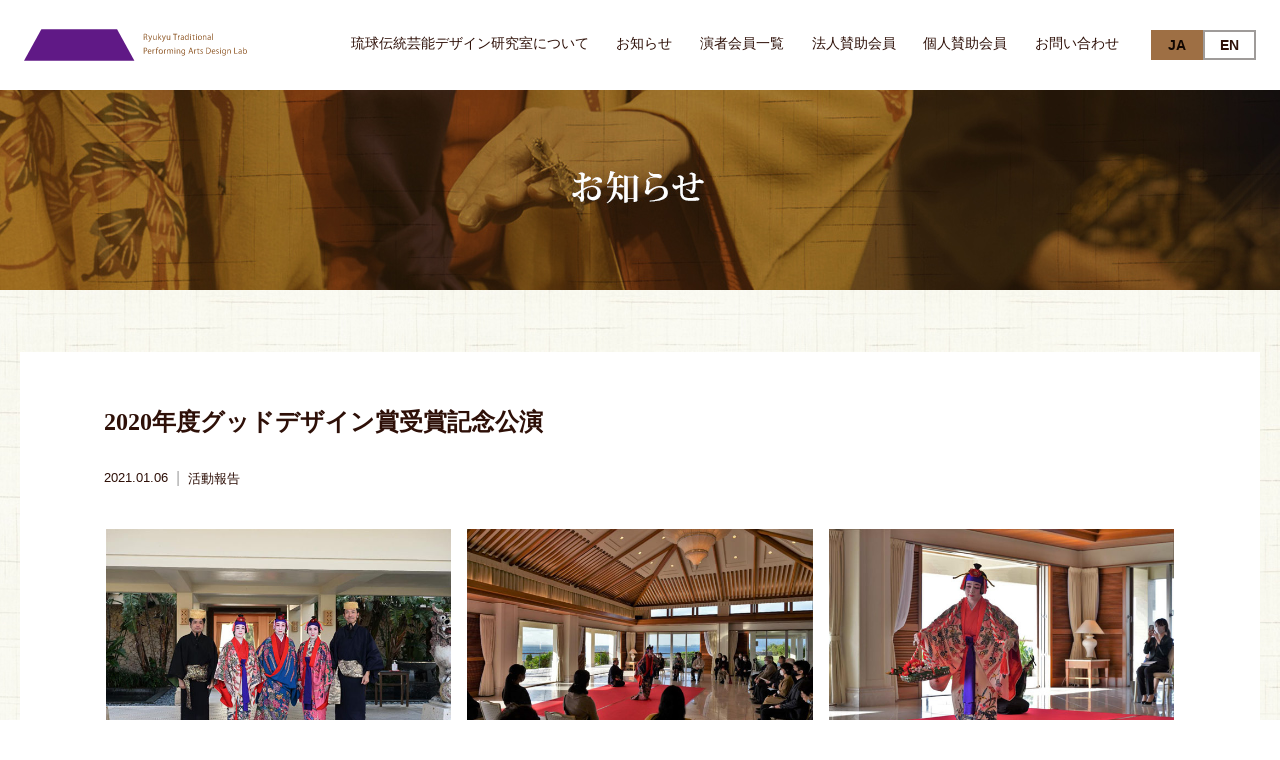

--- FILE ---
content_type: text/html; charset=UTF-8
request_url: https://ryu-design.or.jp/news/20210106-643.html
body_size: 184986
content:
<!doctype html>
<html lang="ja">
<head prefix="og: http://ogp.me/ns# fb: http://ogp.me/ns/fb# article: http://ogp.me/ns/article#">

    <!-- Google Tag Manager -->
    <script>(function(w,d,s,l,i){w[l]=w[l]||[];w[l].push({'gtm.start':
                new Date().getTime(),event:'gtm.js'});var f=d.getElementsByTagName(s)[0],
            j=d.createElement(s),dl=l!='dataLayer'?'&l='+l:'';j.async=true;j.src=
            'https://www.googletagmanager.com/gtm.js?id='+i+dl;f.parentNode.insertBefore(j,f);
        })(window,document,'script','dataLayer','GTM-PXVHDBL');</script>
    <!-- End Google Tag Manager -->

    <meta charset="UTF-8">
    <meta name="viewport" content="width=device-width, initial-scale=1.0">
    <meta http-equiv="X-UA-Compatible" content="ie=edge">
    <meta name="format-detection" content="telephone=no">

    <meta name="description" content="12月26日、当法人の取り組みがグッドデザイン賞を受賞したことを祝し、万国津梁館にて記念公演を開催しました。">
    <meta name="keywords" content="一般社団法人琉球伝統芸能デザイン研究室,琉球伝統芸能デザイン研究室,Ryukyu Traditional Preforming Arts Design Lab,琉球伝統芸能,伝統と革新,歌三線,琉球舞踊">
    <link href="https://ryu-design.or.jp/assets/img/common/apple-touch-icon.png" rel="apple-touch-icon" sizes="152x152">

    <!-- ogp -->
    <meta property="og:title" content="2020年度グッドデザイン賞受賞記念公演">
    <meta property="og:description" content="12月26日、当法人の取り組みがグッドデザイン賞を受賞したことを祝し、万国津梁館にて記念公演を開催しました。">
    <meta property="og:url" content="https://ryu-design.or.jp/news/20210106-643.html">
    <meta property="og:image" content="https://ryu-design.or.jp/assets/img/common/og-image.jpg">
    <meta property="og:site_name" content="一般社団法人 琉球伝統芸能デザイン研究室">
    <meta property="og:type" content="article">
    <meta property="og:locale" content="ja_JP">
    <!-- /ogp -->

    <link rel="stylesheet" href="/assets/css/common.css">
    <link rel="stylesheet" href="/assets/css/page/news.css">
    <link rel="stylesheet" href="/assets/css/page/news-layout1.css">
    <link rel="stylesheet" href="/assets/css/page/news-layout2.css">
    <script src="/assets/js/common.js" defer></script>

    <title>2020年度グッドデザイン賞受賞記念公演 | お知らせ | 一般社団法人 琉球伝統芸能デザイン研究室</title>
<link rel='stylesheet' id='wp-block-library-css'  href='https://ryu-design.or.jp/wp/wp-includes/css/dist/block-library/style.min.css?ver=5.2.21' type='text/css' media='all' />
<link rel='stylesheet' id='wp-block-library-theme-css'  href='https://ryu-design.or.jp/wp/wp-includes/css/dist/block-library/theme.min.css?ver=5.2.21' type='text/css' media='all' />

</head>
<body class="post-template-default single single-post postid-643 single-format-standard wp-embed-responsive p-news">
<!-- Google Tag Manager (noscript) -->
<noscript><iframe src="https://www.googletagmanager.com/ns.html?id=GTM-PXVHDBL"
                  height="0" width="0" style="display:none;visibility:hidden"></iframe></noscript>
<!-- End Google Tag Manager (noscript) -->

<div class="body-inner" id="page-top">
    <header>
        <div class="m-header">
            <div class="m-header-content">
                <div class="m-header-logo">
                    <a href="/">
                        <svg class="m-site-logo" xmlns="http://www.w3.org/2000/svg" viewBox="0 0 290 44">
                            <polygon class="cls-1" points="143.59 42.38 0 42.38 22.55 1.61 121.04 1.61 143.59 42.38"/>
                            <path class="cls-2" d="M158.77,11.65c.6.19,1,.78,1.15,1.63a11.59,11.59,0,0,0,.57,2.11h-.88a10.24,10.24,0,0,1-.5-1.89c-.23-1.08-.66-1.56-1.58-1.56h-.95v3.45h-.85V7.69a9.38,9.38,0,0,1,1.77-.16,3,3,0,0,1,2.14.63,2,2,0,0,1,.58,1.46,2.05,2.05,0,0,1-1.45,2Zm-1.19-.37a1.57,1.57,0,0,0,1.78-1.56c0-1.16-.87-1.51-1.82-1.51a4.61,4.61,0,0,0-1,.08v3Z"/>
                            <path class="cls-2" d="M166.63,9.8l-1.48,4a9,9,0,0,1-1.84,3.51,2.79,2.79,0,0,1-1.14.66l-.23-.72a3.17,3.17,0,0,0,1.8-2,.7.7,0,0,0-.06-.23l-2-5.17h.94l1.21,3.39c.15.4.27.84.36,1.17h0l.36-1.18,1.13-3.38Z"/>
                            <path class="cls-2" d="M172.36,13.9c0,.58,0,1.06,0,1.49h-.76l-.05-.88h0a2,2,0,0,1-1.78,1C169,15.51,168,15,168,13.1V9.8h.85V13c0,1.09.31,1.84,1.25,1.84a1.47,1.47,0,0,0,1.45-1.51V9.8h.85Z"/>
                            <path class="cls-2" d="M178.79,15.39h-1l-1.93-2.76-.51.59v2.17h-.85V7.19h.85v5.22h0c.13-.2.33-.44.48-.63l1.67-2h1l-2.1,2.31Z"/>
                            <path class="cls-2" d="M184.38,9.8l-1.49,4a9,9,0,0,1-1.83,3.51,2.79,2.79,0,0,1-1.14.66l-.23-.72a3.17,3.17,0,0,0,1.8-2,.7.7,0,0,0-.06-.23l-2-5.17h.93l1.22,3.39c.15.4.27.84.36,1.17h0c.09-.33.23-.76.36-1.18l1.13-3.38Z"/>
                            <path class="cls-2" d="M190.11,13.9c0,.58,0,1.06,0,1.49h-.77l0-.88h0a2,2,0,0,1-1.78,1c-.84,0-1.84-.48-1.84-2.41V9.8h.85V13c0,1.09.32,1.84,1.25,1.84a1.48,1.48,0,0,0,1.46-1.51V9.8h.85Z"/>
                            <path class="cls-2" d="M199.19,8.31h-2.3v7.08H196V8.31h-2.3V7.59h5.45Z"/>
                            <path class="cls-2" d="M202.77,10.52l-.31,0c-.92,0-1.39.91-1.39,1.86v3h-.85V11.47c0-.59,0-1.13,0-1.67h.75l0,1.08h0a1.67,1.67,0,0,1,1.52-1.2,2.13,2.13,0,0,1,.25,0Z"/>
                            <path class="cls-2" d="M207.84,14.06a8,8,0,0,0,.08,1.33h-.78l-.08-.72h0a2,2,0,0,1-1.65.84,1.55,1.55,0,0,1-1.63-1.59c0-1.34,1.17-2.07,3.24-2.06,0-.47,0-1.53-1.27-1.53a2.4,2.4,0,0,0-1.37.4l-.2-.59a3.22,3.22,0,0,1,1.7-.47c1.58,0,2,1.12,2,2.22ZM207,12.49c-1.06,0-2.38.15-2.38,1.33a.93.93,0,0,0,1,1A1.38,1.38,0,0,0,207,13.54Z"/>
                            <path class="cls-2" d="M214,14c0,.46,0,1,0,1.39h-.76l0-1h0a2,2,0,0,1-1.82,1.07c-1.3,0-2.3-1.12-2.3-2.84,0-1.88,1.11-3,2.41-3a1.8,1.8,0,0,1,1.63.86h0V7.19H214Zm-.85-2a1.54,1.54,0,0,0-1.51-1.67c-1,0-1.68,1-1.68,2.26s.55,2.18,1.65,2.18a1.61,1.61,0,0,0,1.54-1.7Z"/>
                            <path class="cls-2" d="M216.71,8.82a.56.56,0,0,1-.56-.58.57.57,0,0,1,.57-.58.58.58,0,0,1,0,1.16Zm.43,6.57h-.85V9.8h.85Z"/>
                            <path class="cls-2" d="M219.67,8.79l.84-.29V9.8H222v.67h-1.44V13.7c0,.7.22,1.09.76,1.09a1.69,1.69,0,0,0,.57-.08l0,.66a2.17,2.17,0,0,1-.83.13c-1.35,0-1.39-1.23-1.39-1.82V10.47h-.86V9.8h.86Z"/>
                            <path class="cls-2" d="M224.11,8.82a.55.55,0,0,1-.55-.58.56.56,0,0,1,.56-.58.58.58,0,0,1,0,1.16Zm.43,6.57h-.85V9.8h.85Z"/>
                            <path class="cls-2" d="M231.39,12.55a2.66,2.66,0,0,1-2.62,3,2.58,2.58,0,0,1-2.54-2.88,2.66,2.66,0,0,1,2.61-3A2.59,2.59,0,0,1,231.39,12.55Zm-2.58-2.21c-1.21,0-1.71,1.19-1.71,2.26,0,1.24.69,2.24,1.69,2.24s1.72-1,1.72-2.26C230.51,11.59,230,10.34,228.81,10.34Z"/>
                            <path class="cls-2" d="M237.15,15.39h-.85v-3.3c0-.91-.33-1.71-1.3-1.71A1.52,1.52,0,0,0,233.53,12v3.42h-.85V11.24c0-.58,0-1,0-1.45h.76l0,.92h0a2,2,0,0,1,1.79-1c.7,0,1.89.42,1.89,2.32Z"/>
                            <path class="cls-2" d="M242.66,14.06a7,7,0,0,0,.09,1.33H242l-.08-.72h0a1.93,1.93,0,0,1-1.64.84,1.55,1.55,0,0,1-1.63-1.59c0-1.34,1.16-2.07,3.23-2.06,0-.47,0-1.53-1.27-1.53a2.39,2.39,0,0,0-1.36.4l-.2-.59a3.22,3.22,0,0,1,1.7-.47c1.57,0,2,1.12,2,2.22Zm-.84-1.57c-1,0-2.37.15-2.37,1.33a.93.93,0,0,0,1,1,1.37,1.37,0,0,0,1.41-1.32Z"/>
                            <path class="cls-2" d="M245.57,15.39h-.85V7.19h.85Z"/>
                            <path class="cls-2" d="M155.73,25.62a10.06,10.06,0,0,1,1.77-.15c2.52,0,2.72,1.62,2.72,2.24,0,1.83-1.46,2.48-2.84,2.48a3.26,3.26,0,0,1-.8-.07v3.21h-.85Zm.85,3.8a3.15,3.15,0,0,0,.82.08c1.22,0,2-.62,2-1.73s-.8-1.61-1.86-1.61a4.57,4.57,0,0,0-.93.08Z"/>
                            <path class="cls-2" d="M165.29,33.09a4,4,0,0,1-1.75.35,2.54,2.54,0,0,1-2.61-2.81c0-1.76,1-3,2.49-3a2.28,2.28,0,0,1,2.17,2.55c0,.2,0,.34,0,.48h-3.81c0,1.54.9,2.13,1.9,2.13a3.51,3.51,0,0,0,1.46-.29ZM164.75,30c0-.76-.31-1.74-1.41-1.74s-1.47,1-1.56,1.74Z"/>
                            <path class="cls-2" d="M169.82,28.46l-.31,0c-.92,0-1.39.91-1.39,1.86v3h-.85V29.42c0-.6,0-1.14,0-1.67H168l0,1.07h0a1.68,1.68,0,0,1,1.52-1.2,2.13,2.13,0,0,1,.25,0Z"/>
                            <path class="cls-2" d="M172.14,27.75a3.07,3.07,0,0,1,.61-2.24,1.86,1.86,0,0,1,1.3-.5,2.17,2.17,0,0,1,.83.16l-.15.67a1.62,1.62,0,0,0-.64-.13c-.88,0-1.1.82-1.1,1.72v.32h1.35v.66H173v4.92h-.85V28.41h-.77v-.66Z"/>
                            <path class="cls-2" d="M180.38,30.49a2.65,2.65,0,0,1-2.61,3,2.58,2.58,0,0,1-2.54-2.88,2.65,2.65,0,0,1,2.61-3A2.58,2.58,0,0,1,180.38,30.49Zm-2.57-2.21c-1.21,0-1.71,1.19-1.71,2.26,0,1.24.68,2.25,1.69,2.25s1.72-1,1.72-2.27C179.51,29.53,179,28.28,177.81,28.28Z"/>
                            <path class="cls-2" d="M184.64,28.46l-.31,0c-.92,0-1.39.91-1.39,1.86v3h-.86V29.42c0-.6,0-1.14,0-1.67h.75l0,1.07h0a1.69,1.69,0,0,1,1.52-1.2,2.6,2.6,0,0,1,.26,0Z"/>
                            <path class="cls-2" d="M193.85,33.33H193V30.1c0-1.08-.39-1.78-1.23-1.78a1.42,1.42,0,0,0-1.31,1.5v3.51h-.84V29.89c0-.89-.38-1.57-1.17-1.57a1.52,1.52,0,0,0-1.37,1.59v3.42h-.84V29.18c0-.57,0-1,0-1.44H187l.06.9h0a1.84,1.84,0,0,1,1.7-1,1.59,1.59,0,0,1,1.52,1.12h0a2,2,0,0,1,1.8-1.12c.68,0,1.77.44,1.77,2.36Z"/>
                            <path class="cls-2" d="M196.13,26.76a.54.54,0,0,1-.55-.58.56.56,0,0,1,.56-.58.54.54,0,0,1,.55.58A.54.54,0,0,1,196.13,26.76Zm.43,6.57h-.85V27.75h.85Z"/>
                            <path class="cls-2" d="M203.13,33.33h-.85V30c0-.91-.33-1.71-1.3-1.71a1.52,1.52,0,0,0-1.47,1.59v3.42h-.85V29.18c0-.57,0-1,0-1.44h.76l.05.91h0a2,2,0,0,1,1.8-1c.69,0,1.88.42,1.88,2.32Z"/>
                            <path class="cls-2" d="M209.53,27.74c0,.39-.05.85-.05,1.53v3.26c0,1,0,3.21-2.67,3.21a3.41,3.41,0,0,1-1.75-.44l.23-.67a3,3,0,0,0,1.56.42c1,0,1.78-.54,1.78-2v-.66h0a1.92,1.92,0,0,1-1.74,1,2.47,2.47,0,0,1-2.28-2.75c0-1.93,1.21-3,2.42-3a1.81,1.81,0,0,1,1.69,1h0l0-.84Zm-.91,2.15a1.51,1.51,0,0,0-1.49-1.59c-1,0-1.67.87-1.67,2.22,0,1.19.57,2.12,1.66,2.12a1.53,1.53,0,0,0,1.5-1.64Z"/>
                            <path class="cls-2" d="M220,33.33h-.91l-.84-2.53h-2.71l-.82,2.53h-.87l2.58-7.81h1Zm-1.92-3.21-.77-2.31c-.16-.54-.3-1-.4-1.49h0c-.1.47-.25,1-.39,1.46l-.78,2.34Z"/>
                            <path class="cls-2" d="M224.06,28.46l-.31,0c-.92,0-1.39.91-1.39,1.86v3h-.85V29.42c0-.6,0-1.14,0-1.67h.75l0,1.07h0a1.69,1.69,0,0,1,1.52-1.2,2.3,2.3,0,0,1,.26,0Z"/>
                            <path class="cls-2" d="M225.89,26.73l.84-.29v1.31h1.45v.66h-1.45v3.23c0,.71.22,1.1.76,1.1a1.5,1.5,0,0,0,.58-.09l.05.66a2.21,2.21,0,0,1-.83.13c-1.35,0-1.4-1.23-1.4-1.82V28.41H225v-.66h.86Z"/>
                            <path class="cls-2" d="M232.32,28.6a1.92,1.92,0,0,0-1.09-.33.84.84,0,0,0-.94.83c0,.48.32.71,1,1,.9.37,1.42.84,1.42,1.68,0,1-.76,1.65-2,1.65a2.9,2.9,0,0,1-1.46-.38l.23-.65a2.72,2.72,0,0,0,1.26.38c.75,0,1.12-.4,1.12-.9s-.3-.81-1-1.11c-.95-.38-1.43-.9-1.43-1.58a1.66,1.66,0,0,1,1.83-1.59,2.53,2.53,0,0,1,1.28.34Z"/>
                            <path class="cls-2" d="M236.89,25.62a12.53,12.53,0,0,1,2-.16c3.14,0,4,1.86,4,3.77a4.28,4.28,0,0,1-1.07,3.07,4.46,4.46,0,0,1-3.24,1.09,14.08,14.08,0,0,1-1.69-.08Zm.85,7a6.9,6.9,0,0,0,1,.06c2.11,0,3.27-1.2,3.27-3.44a2.8,2.8,0,0,0-3.12-3.12,6.12,6.12,0,0,0-1.14.1Z"/>
                            <path class="cls-2" d="M248.52,33.09a4,4,0,0,1-1.75.35,2.54,2.54,0,0,1-2.61-2.81c0-1.76,1-3,2.49-3a2.28,2.28,0,0,1,2.17,2.55c0,.2,0,.34,0,.48H245c0,1.54.9,2.13,1.9,2.13a3.6,3.6,0,0,0,1.47-.29ZM248,30c0-.76-.31-1.74-1.41-1.74s-1.47,1-1.56,1.74Z"/>
                            <path class="cls-2" d="M252.91,28.6a2,2,0,0,0-1.09-.33.84.84,0,0,0-.94.83c0,.48.32.71,1,1,.91.37,1.43.84,1.43,1.68,0,1-.76,1.65-2,1.65a2.9,2.9,0,0,1-1.46-.38l.23-.65a2.72,2.72,0,0,0,1.26.38c.75,0,1.12-.4,1.12-.9s-.3-.81-1-1.11c-.94-.38-1.42-.9-1.42-1.58a1.65,1.65,0,0,1,1.82-1.59,2.47,2.47,0,0,1,1.28.34Z"/>
                            <path class="cls-2" d="M255.68,26.76a.55.55,0,0,1-.56-.58.57.57,0,0,1,.57-.58.54.54,0,0,1,.55.58A.54.54,0,0,1,255.68,26.76Zm.43,6.57h-.85V27.75h.85Z"/>
                            <path class="cls-2" d="M262.54,27.74c0,.39-.05.85-.05,1.53v3.26c0,1,0,3.21-2.66,3.21a3.39,3.39,0,0,1-1.75-.44l.22-.67a3,3,0,0,0,1.57.42c1,0,1.77-.54,1.77-2v-.66h0a1.91,1.91,0,0,1-1.73,1,2.48,2.48,0,0,1-2.29-2.75c0-1.93,1.21-3,2.42-3a1.79,1.79,0,0,1,1.69,1h0l0-.84Zm-.91,2.15a1.5,1.5,0,0,0-1.48-1.59c-1,0-1.67.87-1.67,2.22,0,1.19.57,2.12,1.66,2.12A1.53,1.53,0,0,0,261.63,31Z"/>
                            <path class="cls-2" d="M269.05,33.33h-.85V30c0-.91-.32-1.71-1.3-1.71a1.52,1.52,0,0,0-1.46,1.59v3.42h-.85V29.18c0-.57,0-1,0-1.44h.75l.06.91h0a2,2,0,0,1,1.79-1c.7,0,1.88.42,1.88,2.32Z"/>
                            <path class="cls-2" d="M277.62,33.33h-4.08V25.52h.85V32.6h3.23Z"/>
                            <path class="cls-2" d="M283,32a8,8,0,0,0,.08,1.33h-.78l-.08-.72h0a2,2,0,0,1-1.65.84,1.55,1.55,0,0,1-1.63-1.59c0-1.34,1.17-2.06,3.24-2.05,0-.48,0-1.54-1.27-1.54a2.4,2.4,0,0,0-1.37.4l-.2-.59a3.22,3.22,0,0,1,1.7-.47c1.58,0,2,1.12,2,2.23Zm-.84-1.57c-1.06,0-2.38.15-2.38,1.33a.93.93,0,0,0,1,1,1.37,1.37,0,0,0,1.42-1.31Z"/>
                            <path class="cls-2" d="M285.89,28.65a2,2,0,0,1,1.86-1c1.32,0,2.25,1.14,2.25,2.86,0,2-1.24,3-2.4,3a1.89,1.89,0,0,1-1.8-1h0l0,.92H285c0-.37,0-.93,0-1.38V25.13h.85v3.52Zm0,2.5a1.58,1.58,0,0,0,1.57,1.61c1.08,0,1.69-.94,1.69-2.26s-.58-2.19-1.66-2.19a1.7,1.7,0,0,0-1.6,1.73Z"/>
                        </svg>

                    </a>
                </div>
                <div class="m-header-body">
                    <div class="m-header-menu-lang-sp">
                        <a href="/" class="active">JA</a>
                        <a href="/en/">EN</a>
                    </div>
                    <div class="m-header-menu-toggle">
                        <div>
                            <span></span>
                            <span></span>
                            <span></span>
                        </div>
                    </div>
                    <nav>
                        <div class="m-header-menu">
                            <div class="m-header-menu-content-lang">
                                <a href="/" class="active">JA</a>
                                <a href="/en/">EN</a>
                            </div>
                            <div class="m-header-menu-content">
                                <a href="/about/">琉球伝統芸能デザイン研究室について</a>
                                <a href="/news/">お知らせ</a>
                                <a href="/players/">演者会員一覧</a>
                                <a href="/supporters/">法人賛助会員</a>
                                <a href="/supporters/personal.html">個人賛助会員</a>
                                <a href="/#contact" data-contact-link>お問い合わせ</a>
                            </div>
                        </div>
                    </nav>
                </div>
            </div>
        </div>
    </header>
    <main id="main">
<section id="intro">
    <div class="m-subpage-main-visual">
        <div><img src="/assets/img/news/main-visual-article.jpg" alt=""></div>
    </div>
</section>

<div class="l-white-block">
        <article>
        <div class="p-news-article">

            <h1>2020年度グッドデザイン賞受賞記念公演</h1>

            <div class="p-news-article-info">
                <div class="p-news-list-item-date">
                    2021.01.06                </div>
                                <div class="p-news-list-item-category">
                    <span class="p-news-category p-news-category--report">活動報告</span>
                </div>
                            </div>

            <div class="p-news-article-body">
                <div class="p-news-article-body-content">
                    
<ul class="wp-block-gallery columns-3 is-cropped"><li class="blocks-gallery-item"><figure><img src="https://ryu-design.or.jp/wp/wp-content/uploads/2021/01/gdper-1.jpeg" alt="" data-id="644" data-link="https://ryu-design.or.jp/?attachment_id=644" class="wp-image-644" srcset="https://ryu-design.or.jp/wp/wp-content/uploads/2021/01/gdper-1.jpeg 630w, https://ryu-design.or.jp/wp/wp-content/uploads/2021/01/gdper-1-300x200.jpeg 300w" sizes="(max-width: 630px) 100vw, 630px" /></figure></li><li class="blocks-gallery-item"><figure><img src="https://ryu-design.or.jp/wp/wp-content/uploads/2021/01/gdper-2.jpeg" alt="" data-id="645" data-link="https://ryu-design.or.jp/?attachment_id=645" class="wp-image-645" srcset="https://ryu-design.or.jp/wp/wp-content/uploads/2021/01/gdper-2.jpeg 630w, https://ryu-design.or.jp/wp/wp-content/uploads/2021/01/gdper-2-300x200.jpeg 300w" sizes="(max-width: 630px) 100vw, 630px" /></figure></li><li class="blocks-gallery-item"><figure><img src="https://ryu-design.or.jp/wp/wp-content/uploads/2021/01/gdper-3.jpeg" alt="" data-id="646" data-link="https://ryu-design.or.jp/?attachment_id=646" class="wp-image-646" srcset="https://ryu-design.or.jp/wp/wp-content/uploads/2021/01/gdper-3.jpeg 631w, https://ryu-design.or.jp/wp/wp-content/uploads/2021/01/gdper-3-300x200.jpeg 300w" sizes="(max-width: 631px) 100vw, 631px" /></figure></li></ul>



<p><strong>12月26日、当法人の取り組みがグッドデザイン賞を受賞したことを祝し、万国津梁館にて記念公演を開催しました。</strong></p>



<p>グッドデザイン賞で評価いただいた「特別な小空間での上演」として上質な空間を演出すべく　かつて各国の首脳を迎え、こだわりぬいた外観や調度品の数々でしつらえられた万国津梁館サンセットラウンジ（名護市）にて実施しました。<br> （新型コロナウィルス感染対策を行いつつ各40名限定の2回公演）</p>



<div style="text-align:center;"><div style="display:inline-block;"><figure class="wp-block-image"><img src="https://ryu-design.or.jp/wp/wp-content/uploads/2021/01/gdper-4-300x200.jpeg" alt="" class="wp-image-647" srcset="https://ryu-design.or.jp/wp/wp-content/uploads/2021/01/gdper-4-300x200.jpeg 300w, https://ryu-design.or.jp/wp/wp-content/uploads/2021/01/gdper-4-768x513.jpeg 768w, https://ryu-design.or.jp/wp/wp-content/uploads/2021/01/gdper-4-1024x683.jpeg 1024w, https://ryu-design.or.jp/wp/wp-content/uploads/2021/01/gdper-4.jpeg 1275w" sizes="(max-width: 300px) 100vw, 300px" /></figure></div>



<div style="display:inline-block;"><figure class="wp-block-image"><img src="https://ryu-design.or.jp/wp/wp-content/uploads/2021/01/gdper-5-300x200.jpeg" alt="" class="wp-image-648" srcset="https://ryu-design.or.jp/wp/wp-content/uploads/2021/01/gdper-5-300x200.jpeg 300w, https://ryu-design.or.jp/wp/wp-content/uploads/2021/01/gdper-5-768x512.jpeg 768w, https://ryu-design.or.jp/wp/wp-content/uploads/2021/01/gdper-5-1024x683.jpeg 1024w, https://ryu-design.or.jp/wp/wp-content/uploads/2021/01/gdper-5.jpeg 1275w" sizes="(max-width: 300px) 100vw, 300px" /></figure></div></div>



<p>主題を一人の女性とするプログラムを通し、演目の内容と照らし合わせながら、その人生の歩みを表現しました。</p>



<div style="text-align:center;"><div style="display:inline-block;">
琉球古典舞踊『天川』<br>
西村綾織(踊)・山内昌也(歌三線) 
</div>



<div style="display:inline-block; vertical-align:middle;"><figure class="wp-block-image"><img src="https://ryu-design.or.jp/wp/wp-content/uploads/2021/01/gdper-6-300x200.jpeg" alt="" class="wp-image-649" srcset="https://ryu-design.or.jp/wp/wp-content/uploads/2021/01/gdper-6-300x200.jpeg 300w, https://ryu-design.or.jp/wp/wp-content/uploads/2021/01/gdper-6-768x512.jpeg 768w, https://ryu-design.or.jp/wp/wp-content/uploads/2021/01/gdper-6-1024x682.jpeg 1024w, https://ryu-design.or.jp/wp/wp-content/uploads/2021/01/gdper-6.jpeg 1276w" sizes="(max-width: 300px) 100vw, 300px" /></figure></div></div>



<div style="text-align:center;"><div style="display:inline-block;">
琉球古典舞踊『柳』<br>
永山玲緒奈(踊)・内間安希(歌三線)
</div>



<div style="display:inline-block; vertical-align:middle;"><figure class="wp-block-image"><img src="https://ryu-design.or.jp/wp/wp-content/uploads/2021/01/gdper-7-300x200.jpeg" alt="" class="wp-image-650" srcset="https://ryu-design.or.jp/wp/wp-content/uploads/2021/01/gdper-7-300x200.jpeg 300w, https://ryu-design.or.jp/wp/wp-content/uploads/2021/01/gdper-7-768x512.jpeg 768w, https://ryu-design.or.jp/wp/wp-content/uploads/2021/01/gdper-7-1024x683.jpeg 1024w, https://ryu-design.or.jp/wp/wp-content/uploads/2021/01/gdper-7.jpeg 1275w" sizes="(max-width: 300px) 100vw, 300px" /></figure></div></div>



<div style="text-align:center;"><div style="display:inline-block;">
琉球古典舞踊『諸屯』<br>
又吉聖子(踊)・山内昌也(歌三線)
</div>



<div style="display:inline-block; vertical-align:middle;"><figure class="wp-block-image"><img src="https://ryu-design.or.jp/wp/wp-content/uploads/2021/01/gdper-8-300x200.jpeg" alt="" class="wp-image-651" srcset="https://ryu-design.or.jp/wp/wp-content/uploads/2021/01/gdper-8-300x200.jpeg 300w, https://ryu-design.or.jp/wp/wp-content/uploads/2021/01/gdper-8-768x512.jpeg 768w, https://ryu-design.or.jp/wp/wp-content/uploads/2021/01/gdper-8-1024x683.jpeg 1024w, https://ryu-design.or.jp/wp/wp-content/uploads/2021/01/gdper-8.jpeg 1275w" sizes="(max-width: 300px) 100vw, 300px" /></figure></div></div>



<p>県外からもお越しいただき、沈む夕日とともに　贅沢な時間を楽しんでいただきました。<br>これからも高貴な「うとぅいむち」(おもてなし)の再現を目指し活動してまいります。</p>



<div class="wp-block-button"><a class="wp-block-button__link" href="https://ryu-design.or.jp/news/20201210-610.html">開催告知を見る</a></div>
                </div>

            </div>

        </div>
    </article>
</div>

    <div class="p-news-bottom-list">
        <div class="p-news-bottom-list-inner">
            <section>

                <div class="p-news-bottom-list-header">
                    <h2>その他のお知らせ</h2>
                    <div class="m-button-link">
                        <a href="/news/">お知らせ一覧</a>
                    </div>
                </div>

                <div class="p-news-list">

                                                                    <a class="p-news-list-item" href="https://ryu-design.or.jp/news/20260101-2191.html">
                            <div class="p-news-list-item-thumb">
                                <img src="https://ryu-design.or.jp/wp/wp-content/uploads/2025/12/20251229_thumb.jpg" alt="">
                                                            </div>
                            <div class="p-news-list-item-content">
                                <h2 class="p-news-list-item-title">新年のご挨拶</h2>
                                <div class="p-news-list-item-info">
                                                                        <div class="p-news-list-item-date">
                                        2026.01.01                                    </div>
                                                                            <div class="p-news-list-item-category">
                                            <span class="m-label-category">お知らせ</span>
                                        </div>
                                                                    </div>
                                <div class="p-news-list-item-desc">
                                    「新年のご挨拶」を申し上げます。                                </div>
                                <div class="p-news-list-item-link">
                                    <div class="m-arrow-link m-arrow-link--right">
                                        <span class="m-arrow-link__label">View more</span>
                                    </div>
                                </div>
                            </div>
                        </a>
                                                                                        <a class="p-news-list-item" href="https://ryu-design.or.jp/news/20250704-2172.html">
                            <div class="p-news-list-item-thumb">
                                <img src="https://ryu-design.or.jp/wp/wp-content/uploads/2025/07/20250702_thum.jpg" alt="">
                                                            </div>
                            <div class="p-news-list-item-content">
                                <h2 class="p-news-list-item-title">東京 日本橋にて「美の世界Ⅷ」を開催</h2>
                                <div class="p-news-list-item-info">
                                                                        <div class="p-news-list-item-date">
                                        2025.07.04                                    </div>
                                                                            <div class="p-news-list-item-category">
                                            <span class="m-label-category">演者会員自主活動</span>
                                        </div>
                                                                    </div>
                                <div class="p-news-list-item-desc">
                                    琉球伝統芸能デザイン研究室　発足の原点となる「美の世界」の第８回公演を、8月6日　東京日本橋にある「橋楽亭」にて開催します。                                </div>
                                <div class="p-news-list-item-link">
                                    <div class="m-arrow-link m-arrow-link--right">
                                        <span class="m-arrow-link__label">View more</span>
                                    </div>
                                </div>
                            </div>
                        </a>
                                                                                        <a class="p-news-list-item" href="https://ryu-design.or.jp/news/20250419-1168.html">
                            <div class="p-news-list-item-thumb">
                                <img src="https://ryu-design.or.jp/wp/wp-content/uploads/2022/07/r4_schedule_thum.png" alt="">
                                                            </div>
                            <div class="p-news-list-item-content">
                                <h2 class="p-news-list-item-title">2025年度　琉球伝統芸能デザイン研究室　上演スケジュール</h2>
                                <div class="p-news-list-item-info">
                                                                        <div class="p-news-list-item-date">
                                        2025.04.19                                    </div>
                                                                            <div class="p-news-list-item-category">
                                            <span class="m-label-category">開催予定</span>
                                        </div>
                                                                    </div>
                                <div class="p-news-list-item-desc">
                                    2025年度開催の演奏会(パフォーマンス)上演一覧です。本ページにて随時更新してまいります。                                </div>
                                <div class="p-news-list-item-link">
                                    <div class="m-arrow-link m-arrow-link--right">
                                        <span class="m-arrow-link__label">View more</span>
                                    </div>
                                </div>
                            </div>
                        </a>
                                                                                        <a class="p-news-list-item" href="https://ryu-design.or.jp/news/20250418-2133.html">
                            <div class="p-news-list-item-thumb">
                                <img src="https://ryu-design.or.jp/wp/wp-content/uploads/2025/04/20250417_thum.jpg" alt="">
                                                            </div>
                            <div class="p-news-list-item-content">
                                <h2 class="p-news-list-item-title">【社会貢献活動】識名園・玉陵での上演予定</h2>
                                <div class="p-news-list-item-info">
                                                                        <div class="p-news-list-item-date">
                                        2025.04.18                                    </div>
                                                                            <div class="p-news-list-item-category">
                                            <span class="m-label-category">お知らせ</span>
                                        </div>
                                                                    </div>
                                <div class="p-news-list-item-desc">
                                    社会貢献活動として、世界遺産「識名園」「玉陵」にて奉納をテーマにした上演パフォーマンス（鑑賞会）を実施させていただだいており、今年度の予定をご案内させていただきます。                                </div>
                                <div class="p-news-list-item-link">
                                    <div class="m-arrow-link m-arrow-link--right">
                                        <span class="m-arrow-link__label">View more</span>
                                    </div>
                                </div>
                            </div>
                        </a>
                                                                                        <a class="p-news-list-item" href="https://ryu-design.or.jp/news/20250417-2123.html">
                            <div class="p-news-list-item-thumb">
                                <img src="https://ryu-design.or.jp/wp/wp-content/uploads/2025/04/20250416_thum.jpg" alt="">
                                                            </div>
                            <div class="p-news-list-item-content">
                                <h2 class="p-news-list-item-title">【琉球の美】琉球料理「美榮」　夜の主催公演ご案内</h2>
                                <div class="p-news-list-item-info">
                                                                        <div class="p-news-list-item-date">
                                        2025.04.17                                    </div>
                                                                            <div class="p-news-list-item-category">
                                            <span class="m-label-category">開催予定</span>
                                        </div>
                                                                    </div>
                                <div class="p-news-list-item-desc">
                                    琉球王国時代に構築された「琉球料理」と「琉球伝統芸能」のホンモノを特別な小空間でご堪能いただく『琉球の美　琉球料理と共に」を、初めての「夜の主催公演」として料亭「美榮」にて開催させていただきます。                                </div>
                                <div class="p-news-list-item-link">
                                    <div class="m-arrow-link m-arrow-link--right">
                                        <span class="m-arrow-link__label">View more</span>
                                    </div>
                                </div>
                            </div>
                        </a>
                                                                                        <a class="p-news-list-item" href="https://ryu-design.or.jp/news/20250416-2099.html">
                            <div class="p-news-list-item-thumb">
                                <img src="https://ryu-design.or.jp/wp/wp-content/uploads/2025/04/20250415_thum.jpg" alt="">
                                                            </div>
                            <div class="p-news-list-item-content">
                                <h2 class="p-news-list-item-title">首里城公園　「ゴールデンウィーク体験イベント2025」で演奏</h2>
                                <div class="p-news-list-item-info">
                                                                        <div class="p-news-list-item-date">
                                        2025.04.16                                    </div>
                                                                            <div class="p-news-list-item-category">
                                            <span class="m-label-category">開催予定</span>
                                        </div>
                                                                    </div>
                                <div class="p-news-list-item-desc">
                                    写真提供：首里城公園様 首里城公園で開催される「ゴールデンウィーク体験イベント2025」にて『琉球音楽演奏会』 [&hellip;]                                </div>
                                <div class="p-news-list-item-link">
                                    <div class="m-arrow-link m-arrow-link--right">
                                        <span class="m-arrow-link__label">View more</span>
                                    </div>
                                </div>
                            </div>
                        </a>
                                                                                        <a class="p-news-list-item" href="https://ryu-design.or.jp/news/20250201-2085.html">
                            <div class="p-news-list-item-thumb">
                                <img src="https://ryu-design.or.jp/wp/wp-content/uploads/2025/01/20250131_thumb.jpg" alt="">
                                                            </div>
                            <div class="p-news-list-item-content">
                                <h2 class="p-news-list-item-title">〔演者会員自主活動〕又吉聖子　琉球舞踊玉城流いずみ会　二代目家元襲名公演『千年の祈り』</h2>
                                <div class="p-news-list-item-info">
                                                                        <div class="p-news-list-item-date">
                                        2025.02.01                                    </div>
                                                                            <div class="p-news-list-item-category">
                                            <span class="m-label-category">演者会員自主活動</span>
                                        </div>
                                                                    </div>
                                <div class="p-news-list-item-desc">
                                    演者会員：又吉聖子が、「琉球舞踊 玉城流いずみ会」二代目家元襲名公演 『千年の祈り』を6月1日に国立劇場おきなわにて開催させていただきます。                                </div>
                                <div class="p-news-list-item-link">
                                    <div class="m-arrow-link m-arrow-link--right">
                                        <span class="m-arrow-link__label">View more</span>
                                    </div>
                                </div>
                            </div>
                        </a>
                                                                                        <a class="p-news-list-item" href="https://ryu-design.or.jp/news/20250110-2076.html">
                            <div class="p-news-list-item-thumb">
                                <img src="https://ryu-design.or.jp/wp/wp-content/uploads/2025/01/20250110_thumb.jpg" alt="">
                                                            </div>
                            <div class="p-news-list-item-content">
                                <h2 class="p-news-list-item-title">新年のご挨拶</h2>
                                <div class="p-news-list-item-info">
                                                                        <div class="p-news-list-item-date">
                                        2025.01.10                                    </div>
                                                                            <div class="p-news-list-item-category">
                                            <span class="m-label-category">お知らせ</span>
                                        </div>
                                                                    </div>
                                <div class="p-news-list-item-desc">
                                    代表理事　山内昌也より、「新年のご挨拶」を申し上げます。                                </div>
                                <div class="p-news-list-item-link">
                                    <div class="m-arrow-link m-arrow-link--right">
                                        <span class="m-arrow-link__label">View more</span>
                                    </div>
                                </div>
                            </div>
                        </a>
                                                                                        <a class="p-news-list-item" href="https://ryu-design.or.jp/news/20241126-2060.html">
                            <div class="p-news-list-item-thumb">
                                <img src="https://ryu-design.or.jp/wp/wp-content/uploads/2024/11/20241124_shikiuta_thum.jpg" alt="">
                                                            </div>
                            <div class="p-news-list-item-content">
                                <h2 class="p-news-list-item-title">〔演者会員自主活動〕東京で「琉球古典音楽 四季の歌会Ⅱ Vol.8」を開催</h2>
                                <div class="p-news-list-item-info">
                                                                        <div class="p-news-list-item-date">
                                        2024.11.26                                    </div>
                                                                            <div class="p-news-list-item-category">
                                            <span class="m-label-category">演者会員自主活動</span>
                                        </div>
                                                                    </div>
                                <div class="p-news-list-item-desc">
                                    演者会員：内間安希の自主活動として、東京 深川にて「琉球古典音楽 四季の歌会Ⅱ Vol.8」を12月8日（日）に開催させていただきます。　8回目となる今回のテーマは「冬の夜半」です。                                </div>
                                <div class="p-news-list-item-link">
                                    <div class="m-arrow-link m-arrow-link--right">
                                        <span class="m-arrow-link__label">View more</span>
                                    </div>
                                </div>
                            </div>
                        </a>
                                                                                        <a class="p-news-list-item" href="https://ryu-design.or.jp/news/20240830-2046.html">
                            <div class="p-news-list-item-thumb">
                                <img src="https://ryu-design.or.jp/wp/wp-content/uploads/2024/08/20240829_shikiuta_thumb.jpg" alt="">
                                                            </div>
                            <div class="p-news-list-item-content">
                                <h2 class="p-news-list-item-title">〔演者会員自主活動〕東京で「琉球古典音楽 四季の歌会Ⅱ　Vol.7」を開催</h2>
                                <div class="p-news-list-item-info">
                                                                        <div class="p-news-list-item-date">
                                        2024.08.30                                    </div>
                                                                            <div class="p-news-list-item-category">
                                            <span class="m-label-category">演者会員自主活動</span>
                                        </div>
                                                                    </div>
                                <div class="p-news-list-item-desc">
                                    演者会員：内間安希の自主活動として、東京 駒場にて「琉球古典音楽　四季の歌会Ⅱ　Vol.7」を9月16日（月・祝）に開催させていただきます。　7回目となる今回のテーマは「秋の月雲」です。                                </div>
                                <div class="p-news-list-item-link">
                                    <div class="m-arrow-link m-arrow-link--right">
                                        <span class="m-arrow-link__label">View more</span>
                                    </div>
                                </div>
                            </div>
                        </a>
                                                                                        <a class="p-news-list-item" href="https://ryu-design.or.jp/news/20240724-2014.html">
                            <div class="p-news-list-item-thumb">
                                <img src="https://ryu-design.or.jp/wp/wp-content/uploads/2024/07/20240723_summer_thumb.jpg" alt="">
                                                            </div>
                            <div class="p-news-list-item-content">
                                <h2 class="p-news-list-item-title">首里城公園　「夏休み体験イベント」で演奏</h2>
                                <div class="p-news-list-item-info">
                                                                        <div class="p-news-list-item-date">
                                        2024.07.24                                    </div>
                                                                            <div class="p-news-list-item-category">
                                            <span class="m-label-category">開催予定</span>
                                        </div>
                                                                    </div>
                                <div class="p-news-list-item-desc">
                                    首里城公園で開催される「夏休み体験イベント2024」にて『琉球音楽演奏会』をさせていただきます。                                </div>
                                <div class="p-news-list-item-link">
                                    <div class="m-arrow-link m-arrow-link--right">
                                        <span class="m-arrow-link__label">View more</span>
                                    </div>
                                </div>
                            </div>
                        </a>
                                                                                        <a class="p-news-list-item" href="https://ryu-design.or.jp/news/20240624-1997.html">
                            <div class="p-news-list-item-thumb">
                                <img src="https://ryu-design.or.jp/wp/wp-content/uploads/2024/06/20240622_shikiuta_thumb.png" alt="">
                                                            </div>
                            <div class="p-news-list-item-content">
                                <h2 class="p-news-list-item-title">〔演者会員自主活動〕東京で「琉球古典音楽 四季の歌会Ⅱ　Vol.６」を開催</h2>
                                <div class="p-news-list-item-info">
                                                                        <div class="p-news-list-item-date">
                                        2024.06.24                                    </div>
                                                                            <div class="p-news-list-item-category">
                                            <span class="m-label-category">演者会員自主活動</span>
                                        </div>
                                                                    </div>
                                <div class="p-news-list-item-desc">
                                    演者会員：内間安希の自主活動として、東京 日本橋にて「琉球古典音楽　四季の歌会Ⅱ　Vol.6」を7月15日（月・祝）に開催させていただきます。6回目となる今回のテーマは「夏の涼風」です。                                </div>
                                <div class="p-news-list-item-link">
                                    <div class="m-arrow-link m-arrow-link--right">
                                        <span class="m-arrow-link__label">View more</span>
                                    </div>
                                </div>
                            </div>
                        </a>
                                                                                        <a class="p-news-list-item" href="https://ryu-design.or.jp/news/20240430-1974.html">
                            <div class="p-news-list-item-thumb">
                                <img src="https://ryu-design.or.jp/wp/wp-content/uploads/2022/06/20220620shakaikoken.jpg" alt="">
                                                            </div>
                            <div class="p-news-list-item-content">
                                <h2 class="p-news-list-item-title">【社会貢献活動】識名園・玉陵での上演予定</h2>
                                <div class="p-news-list-item-info">
                                                                        <div class="p-news-list-item-date">
                                        2024.04.30                                    </div>
                                                                            <div class="p-news-list-item-category">
                                            <span class="m-label-category">お知らせ</span>
                                        </div>
                                                                    </div>
                                <div class="p-news-list-item-desc">
                                    社会貢献活動として、世界遺産「識名園」「玉陵」にて奉納をテーマにした上演パフォーマンス（鑑賞会）を実施させていただだいており、今年度の予定をご案内させていただきます                                </div>
                                <div class="p-news-list-item-link">
                                    <div class="m-arrow-link m-arrow-link--right">
                                        <span class="m-arrow-link__label">View more</span>
                                    </div>
                                </div>
                            </div>
                        </a>
                                                                                        <a class="p-news-list-item" href="https://ryu-design.or.jp/news/20240413-1957.html">
                            <div class="p-news-list-item-thumb">
                                <img src="https://ryu-design.or.jp/wp/wp-content/uploads/2024/04/20240414_shikiuta_thumb.jpg" alt="">
                                                            </div>
                            <div class="p-news-list-item-content">
                                <h2 class="p-news-list-item-title">〔演者会員自主活動〕東京で「琉球古典音楽 四季の歌会Ⅱ　Vol.5」を開催</h2>
                                <div class="p-news-list-item-info">
                                                                        <div class="p-news-list-item-date">
                                        2024.04.13                                    </div>
                                                                            <div class="p-news-list-item-category">
                                            <span class="m-label-category">演者会員自主活動</span>
                                        </div>
                                                                    </div>
                                <div class="p-news-list-item-desc">
                                    演者会員：内間安希の自主活動として、東京 世田谷にて「琉球古典音楽　四季の歌会Ⅱ　Vol.5」を5月5日（日・祝）に開催させていただきます。　5回目となる今回のテーマは「春の花心」です。                                </div>
                                <div class="p-news-list-item-link">
                                    <div class="m-arrow-link m-arrow-link--right">
                                        <span class="m-arrow-link__label">View more</span>
                                    </div>
                                </div>
                            </div>
                        </a>
                                                                                        <a class="p-news-list-item" href="https://ryu-design.or.jp/news/20240310-1938.html">
                            <div class="p-news-list-item-thumb">
                                <img src="https://ryu-design.or.jp/wp/wp-content/uploads/2024/03/20240307_5years_thumb.jpg" alt="">
                                                            </div>
                            <div class="p-news-list-item-content">
                                <h2 class="p-news-list-item-title">【設立５周年記念公演】「琉球の美　首里城を感じるホンモノのモノ」　首里テラスで開催</h2>
                                <div class="p-news-list-item-info">
                                                                        <div class="p-news-list-item-date">
                                        2024.03.10                                    </div>
                                                                            <div class="p-news-list-item-category">
                                            <span class="m-label-category">開催予定</span>
                                        </div>
                                                                    </div>
                                <div class="p-news-list-item-desc">
                                    琉球王国時代に構築された高貴な文化芸術を首里城とゆかりのある空間で「リデザイン」。今年は、【琉球伝統芸能デザイン研究室　設立５周年記念公演】として「ギャラリー首里テラス」にて開催します。                                </div>
                                <div class="p-news-list-item-link">
                                    <div class="m-arrow-link m-arrow-link--right">
                                        <span class="m-arrow-link__label">View more</span>
                                    </div>
                                </div>
                            </div>
                        </a>
                                                                                        <a class="p-news-list-item" href="https://ryu-design.or.jp/news/20240101-1928.html">
                            <div class="p-news-list-item-thumb">
                                <img src="https://ryu-design.or.jp/wp/wp-content/uploads/2023/12/20240101_thumb.jpg" alt="">
                                                            </div>
                            <div class="p-news-list-item-content">
                                <h2 class="p-news-list-item-title">新年のご挨拶</h2>
                                <div class="p-news-list-item-info">
                                                                        <div class="p-news-list-item-date">
                                        2024.01.01                                    </div>
                                                                            <div class="p-news-list-item-category">
                                            <span class="m-label-category">お知らせ</span>
                                        </div>
                                                                    </div>
                                <div class="p-news-list-item-desc">
                                    代表理事　山内昌也より、「新年のご挨拶」を申し上げます。                                </div>
                                <div class="p-news-list-item-link">
                                    <div class="m-arrow-link m-arrow-link--right">
                                        <span class="m-arrow-link__label">View more</span>
                                    </div>
                                </div>
                            </div>
                        </a>
                                                                                        <a class="p-news-list-item" href="https://ryu-design.or.jp/news/20231106-1903.html">
                            <div class="p-news-list-item-thumb">
                                <img src="https://ryu-design.or.jp/wp/wp-content/uploads/2023/11/20231105_thum.jpg" alt="">
                                                            </div>
                            <div class="p-news-list-item-content">
                                <h2 class="p-news-list-item-title">【琉球の美】琉球料理「美榮」での主催公演　12月開催のご案内</h2>
                                <div class="p-news-list-item-info">
                                                                        <div class="p-news-list-item-date">
                                        2023.11.06                                    </div>
                                                                            <div class="p-news-list-item-category">
                                            <span class="m-label-category">開催予定</span>
                                        </div>
                                                                    </div>
                                <div class="p-news-list-item-desc">
                                    琉球王国時代に構築された「琉球料理」と「琉球伝統芸能」のホンモノを特別な小空間でご堪能いただくプレミアムな日本遺産パッケージ（12名様限定）として、1958年創業の料亭「美榮」にて主催公演を開催させていただきます。                                </div>
                                <div class="p-news-list-item-link">
                                    <div class="m-arrow-link m-arrow-link--right">
                                        <span class="m-arrow-link__label">View more</span>
                                    </div>
                                </div>
                            </div>
                        </a>
                                                                                        <a class="p-news-list-item" href="https://ryu-design.or.jp/news/20230912-1886.html">
                            <div class="p-news-list-item-thumb">
                                <img src="https://ryu-design.or.jp/wp/wp-content/uploads/2023/09/01_20230911_thum.jpg" alt="">
                                                            </div>
                            <div class="p-news-list-item-content">
                                <h2 class="p-news-list-item-title">特別限定企画「琉球国王からの招待状」のご案内</h2>
                                <div class="p-news-list-item-info">
                                                                        <div class="p-news-list-item-date">
                                        2023.09.12                                    </div>
                                                                            <div class="p-news-list-item-category">
                                            <span class="m-label-category">お知らせ</span>
                                        </div>
                                                                    </div>
                                <div class="p-news-list-item-desc">
                                    「琉球国王が現代人をおもてなしするとしたら」をコンセプトにノボテル沖縄那覇様が実施される「琉球国王からの招待状」の中で、玉陵にて上演させていただきます。                                </div>
                                <div class="p-news-list-item-link">
                                    <div class="m-arrow-link m-arrow-link--right">
                                        <span class="m-arrow-link__label">View more</span>
                                    </div>
                                </div>
                            </div>
                        </a>
                                                                                        <a class="p-news-list-item" href="https://ryu-design.or.jp/news/20230912-1873.html">
                            <div class="p-news-list-item-thumb">
                                <img src="https://ryu-design.or.jp/wp/wp-content/uploads/2023/09/20230907_jpnphil_thum.jpeg" alt="">
                                                            </div>
                            <div class="p-news-list-item-content">
                                <h2 class="p-news-list-item-title">落合陽一×日本フィルの限定イベント　サテライト公演同行ツアーのご案内</h2>
                                <div class="p-news-list-item-info">
                                                                        <div class="p-news-list-item-date">
                                        2023.09.12                                    </div>
                                                                            <div class="p-news-list-item-category">
                                            <span class="m-label-category">開催予定</span>
                                        </div>
                                                                    </div>
                                <div class="p-news-list-item-desc">
                                    落合陽一×日本フィルハーモニー交響楽団プロジェクトとして2024年2月に沖縄で開催される《帰納する音楽会》のサテライト公演同行ツアーにて、琉球料理「美榮」での上演と夕食を楽しんでいただきます                                </div>
                                <div class="p-news-list-item-link">
                                    <div class="m-arrow-link m-arrow-link--right">
                                        <span class="m-arrow-link__label">View more</span>
                                    </div>
                                </div>
                            </div>
                        </a>
                                                                                        <a class="p-news-list-item" href="https://ryu-design.or.jp/news/20230820-1858.html">
                            <div class="p-news-list-item-thumb">
                                <img src="https://ryu-design.or.jp/wp/wp-content/uploads/2023/08/20230820_thumb.jpg" alt="">
                                                            </div>
                            <div class="p-news-list-item-content">
                                <h2 class="p-news-list-item-title">第２回山内昌也独演会「渓の響」を開催</h2>
                                <div class="p-news-list-item-info">
                                                                        <div class="p-news-list-item-date">
                                        2023.08.20                                    </div>
                                                                            <div class="p-news-list-item-category">
                                            <span class="m-label-category">開催予定</span>
                                        </div>
                                                                    </div>
                                <div class="p-news-list-item-desc">
                                    山内代表理事による独演会「渓の響」を9月30日 国立劇場おきなわにて開催します。                                </div>
                                <div class="p-news-list-item-link">
                                    <div class="m-arrow-link m-arrow-link--right">
                                        <span class="m-arrow-link__label">View more</span>
                                    </div>
                                </div>
                            </div>
                        </a>
                                                                                        <a class="p-news-list-item" href="https://ryu-design.or.jp/news/20230605-1822.html">
                            <div class="p-news-list-item-thumb">
                                <img src="https://ryu-design.or.jp/wp/wp-content/uploads/2023/06/20230605_binosekai_thum.jpg" alt="">
                                                            </div>
                            <div class="p-news-list-item-content">
                                <h2 class="p-news-list-item-title">東京 表参道の能楽堂にて「美の世界Ⅵ」を開催</h2>
                                <div class="p-news-list-item-info">
                                                                        <div class="p-news-list-item-date">
                                        2023.06.05                                    </div>
                                                                            <div class="p-news-list-item-category">
                                            <span class="m-label-category">演者会員自主活動</span>
                                        </div>
                                                                    </div>
                                <div class="p-news-list-item-desc">
                                    琉球伝統芸能デザイン研究室　発足の原点となる「美の世界」の第6回公演を、8月27日　東京表参道にある「銕仙会能楽研修所」にて開催します                                </div>
                                <div class="p-news-list-item-link">
                                    <div class="m-arrow-link m-arrow-link--right">
                                        <span class="m-arrow-link__label">View more</span>
                                    </div>
                                </div>
                            </div>
                        </a>
                                                                                        <a class="p-news-list-item" href="https://ryu-design.or.jp/news/20230605-1810.html">
                            <div class="p-news-list-item-thumb">
                                <img src="https://ryu-design.or.jp/wp/wp-content/uploads/2023/06/20230604_shuriterrace_thum.jpg" alt="">
                                                            </div>
                            <div class="p-news-list-item-content">
                                <h2 class="p-news-list-item-title">首里テラスにて「琉球の美」を開催</h2>
                                <div class="p-news-list-item-info">
                                                                        <div class="p-news-list-item-date">
                                        2023.06.05                                    </div>
                                                                            <div class="p-news-list-item-category">
                                            <span class="m-label-category">開催予定</span>
                                        </div>
                                                                    </div>
                                <div class="p-news-list-item-desc">
                                    首里山川交差点に立地するお洒落な空間「ギャラリー首里テラス」にて、6月21日「琉球の美」を開催させていただきます                                </div>
                                <div class="p-news-list-item-link">
                                    <div class="m-arrow-link m-arrow-link--right">
                                        <span class="m-arrow-link__label">View more</span>
                                    </div>
                                </div>
                            </div>
                        </a>
                                                                                        <a class="p-news-list-item" href="https://ryu-design.or.jp/news/20230605-1801.html">
                            <div class="p-news-list-item-thumb">
                                <img src="https://ryu-design.or.jp/wp/wp-content/uploads/2023/06/20230604_hankyu_thum.jpg" alt="">
                                                            </div>
                            <div class="p-news-list-item-content">
                                <h2 class="p-news-list-item-title">大阪　阪急うめだ本店　音楽イベントで上演</h2>
                                <div class="p-news-list-item-info">
                                                                        <div class="p-news-list-item-date">
                                        2023.06.05                                    </div>
                                                                            <div class="p-news-list-item-category">
                                            <span class="m-label-category">開催予定</span>
                                        </div>
                                                                    </div>
                                <div class="p-news-list-item-desc">
                                    大阪　阪急うめだ本店にて開催される「沖縄展」の中で、6月10日に実施される音楽イベント「恋の歌は時代とともに」にて、琉球伝統芸能を上演させて頂きます（無料）                                </div>
                                <div class="p-news-list-item-link">
                                    <div class="m-arrow-link m-arrow-link--right">
                                        <span class="m-arrow-link__label">View more</span>
                                    </div>
                                </div>
                            </div>
                        </a>
                                                                                        <a class="p-news-list-item" href="https://ryu-design.or.jp/news/20230101-1780.html">
                            <div class="p-news-list-item-thumb">
                                <img src="https://ryu-design.or.jp/wp/wp-content/uploads/2022/12/20230101_thum.png" alt="">
                                                            </div>
                            <div class="p-news-list-item-content">
                                <h2 class="p-news-list-item-title">新年のご挨拶</h2>
                                <div class="p-news-list-item-info">
                                                                        <div class="p-news-list-item-date">
                                        2023.01.01                                    </div>
                                                                            <div class="p-news-list-item-category">
                                            <span class="m-label-category">お知らせ</span>
                                        </div>
                                                                    </div>
                                <div class="p-news-list-item-desc">
                                    代表理事　山内昌也より、「新年のご挨拶」を申し上げます。                                </div>
                                <div class="p-news-list-item-link">
                                    <div class="m-arrow-link m-arrow-link--right">
                                        <span class="m-arrow-link__label">View more</span>
                                    </div>
                                </div>
                            </div>
                        </a>
                                                                                        <a class="p-news-list-item" href="https://ryu-design.or.jp/news/20221220-1766.html">
                            <div class="p-news-list-item-thumb">
                                <img src="https://ryu-design.or.jp/wp/wp-content/uploads/2022/12/20221220_thum.jpg" alt="">
                                                            </div>
                            <div class="p-news-list-item-content">
                                <h2 class="p-news-list-item-title">琉球古典音楽への誘い　三線奏者が奏でる特別ツアー</h2>
                                <div class="p-news-list-item-info">
                                                                        <div class="p-news-list-item-date">
                                        2022.12.20                                    </div>
                                                                            <div class="p-news-list-item-category">
                                            <span class="m-label-category">開催予定</span>
                                        </div>
                                                                    </div>
                                <div class="p-news-list-item-desc">
                                    世界遺産「識名園」の通常は入れない特別な場所での鑑賞や、組踊「執心鐘入」にゆかりのある場所を三線奏者と共に訪ね、翌日には組踊を鑑賞いただく食事付きの特別ツアー（12月27・28日）にて三線演奏・解説をさせていただきます！（モニター価格）                                </div>
                                <div class="p-news-list-item-link">
                                    <div class="m-arrow-link m-arrow-link--right">
                                        <span class="m-arrow-link__label">View more</span>
                                    </div>
                                </div>
                            </div>
                        </a>
                                                                                        <a class="p-news-list-item" href="https://ryu-design.or.jp/news/20221204-1744.html">
                            <div class="p-news-list-item-thumb">
                                <img src="https://ryu-design.or.jp/wp/wp-content/uploads/2022/12/20221204_thum.jpg" alt="">
                                                            </div>
                            <div class="p-news-list-item-content">
                                <h2 class="p-news-list-item-title">【琉球の美】琉球料理「美榮」での主催公演　１月開催のご案内</h2>
                                <div class="p-news-list-item-info">
                                                                        <div class="p-news-list-item-date">
                                        2022.12.04                                    </div>
                                                                            <div class="p-news-list-item-category">
                                            <span class="m-label-category">開催予定</span>
                                        </div>
                                                                    </div>
                                <div class="p-news-list-item-desc">
                                    琉球王国時代に構築された「琉球料理」と「琉球伝統芸能」のホンモノを特別な小空間でご堪能いただくプレミアムな日本遺産パッケージ（12名様限定）として、1958年創業の料亭「美榮」にて１月の主催公演を開催させていただきます。                                </div>
                                <div class="p-news-list-item-link">
                                    <div class="m-arrow-link m-arrow-link--right">
                                        <span class="m-arrow-link__label">View more</span>
                                    </div>
                                </div>
                            </div>
                        </a>
                                                                                        <a class="p-news-list-item" href="https://ryu-design.or.jp/news/20221112-1727.html">
                            <div class="p-news-list-item-thumb">
                                <img src="https://ryu-design.or.jp/wp/wp-content/uploads/2022/11/20221112_thum.jpg" alt="">
                                                            </div>
                            <div class="p-news-list-item-content">
                                <h2 class="p-news-list-item-title">〔演者会員自主活動〕東京で「琉球古典音楽　四季の歌会 Vol.4」を開催</h2>
                                <div class="p-news-list-item-info">
                                                                        <div class="p-news-list-item-date">
                                        2022.11.12                                    </div>
                                                                            <div class="p-news-list-item-category">
                                            <span class="m-label-category">演者会員自主活動</span>
                                        </div>
                                                                    </div>
                                <div class="p-news-list-item-desc">
                                    ※日程延期※　演者会員：内間安希の自主活動として、東京 足立区の音楽堂にて「琉球古典音楽　四季の歌会 Vol.4」を12月27日（火）に開催させていただきます。4回目となる今回のテーマは「冬の夜の縁」です。                                </div>
                                <div class="p-news-list-item-link">
                                    <div class="m-arrow-link m-arrow-link--right">
                                        <span class="m-arrow-link__label">View more</span>
                                    </div>
                                </div>
                            </div>
                        </a>
                                                                                        <a class="p-news-list-item" href="https://ryu-design.or.jp/news/20220922-1664.html">
                            <div class="p-news-list-item-thumb">
                                <img src="https://ryu-design.or.jp/wp/wp-content/uploads/2022/09/20220922_thum.png" alt="">
                                                            </div>
                            <div class="p-news-list-item-content">
                                <h2 class="p-news-list-item-title">首里城を感じホンモノに拘った琉球伝統芸能『琉球の美』を沖縄県立博物館・美術館で上演</h2>
                                <div class="p-news-list-item-info">
                                                                        <div class="p-news-list-item-date">
                                        2022.09.22                                    </div>
                                                                            <div class="p-news-list-item-category">
                                            <span class="m-label-category">開催予定</span>
                                        </div>
                                                                    </div>
                                <div class="p-news-list-item-desc">
                                    琉球王国時代に構築された高貴な文化芸術を首里城とゆかりのある空間で「リデザイン」。<br>
 本土復帰50年となる今年は、【首里城復興祭関連イベント】として沖縄県立博物館・美術館で開催します。                                </div>
                                <div class="p-news-list-item-link">
                                    <div class="m-arrow-link m-arrow-link--right">
                                        <span class="m-arrow-link__label">View more</span>
                                    </div>
                                </div>
                            </div>
                        </a>
                                                                                        <a class="p-news-list-item" href="https://ryu-design.or.jp/news/20220918-1652.html">
                            <div class="p-news-list-item-thumb">
                                <img src="https://ryu-design.or.jp/wp/wp-content/uploads/2022/09/04_20220918akasaka_thum.jpg" alt="">
                                                            </div>
                            <div class="p-news-list-item-content">
                                <h2 class="p-news-list-item-title">東京 迎賓館赤坂離宮での特別な鑑賞会</h2>
                                <div class="p-news-list-item-info">
                                                                        <div class="p-news-list-item-date">
                                        2022.09.18                                    </div>
                                                                            <div class="p-news-list-item-category">
                                            <span class="m-label-category">活動報告</span>
                                        </div>
                                                                    </div>
                                <div class="p-news-list-item-desc">
                                    世界各国の国王・大統領等をお迎えする迎賓館赤坂離宮にて、迎賓館主催による迎賓館ツアー沖縄本土復帰50周年記念「琉球古典音楽及び琉球舞踊鑑賞会」に出演させていただきました。                                </div>
                                <div class="p-news-list-item-link">
                                    <div class="m-arrow-link m-arrow-link--right">
                                        <span class="m-arrow-link__label">View more</span>
                                    </div>
                                </div>
                            </div>
                        </a>
                                                                                        <a class="p-news-list-item" href="https://ryu-design.or.jp/news/20220813-1643.html">
                            <div class="p-news-list-item-thumb">
                                <img src="https://ryu-design.or.jp/wp/wp-content/uploads/2022/08/20220813_thum.png" alt="">
                                                            </div>
                            <div class="p-news-list-item-content">
                                <h2 class="p-news-list-item-title">〔演者会員自主活動〕東京 石神井公園で「琉球古典音楽　四季の歌会 Vol.3」を開催</h2>
                                <div class="p-news-list-item-info">
                                                                        <div class="p-news-list-item-date">
                                        2022.08.13                                    </div>
                                                                            <div class="p-news-list-item-category">
                                            <span class="m-label-category">演者会員自主活動</span>
                                        </div>
                                                                    </div>
                                <div class="p-news-list-item-desc">
                                    演者会員：内間安希の自主活動として、東京 石神井公園にて「琉球古典音楽　四季の歌会 Vol.3」を9月10日（土）に開催させていただきます　３回目となる今回のテーマは「秋の月影」です。                                </div>
                                <div class="p-news-list-item-link">
                                    <div class="m-arrow-link m-arrow-link--right">
                                        <span class="m-arrow-link__label">View more</span>
                                    </div>
                                </div>
                            </div>
                        </a>
                                                                                        <a class="p-news-list-item" href="https://ryu-design.or.jp/news/20220730-1627.html">
                            <div class="p-news-list-item-thumb">
                                <img src="https://ryu-design.or.jp/wp/wp-content/uploads/2022/07/04_2022sep_thum.jpg" alt="">
                                                            </div>
                            <div class="p-news-list-item-content">
                                <h2 class="p-news-list-item-title">【琉球の美】琉球料理「美榮」での主催公演　９月開催のご案内</h2>
                                <div class="p-news-list-item-info">
                                                                        <div class="p-news-list-item-date">
                                        2022.07.30                                    </div>
                                                                            <div class="p-news-list-item-category">
                                            <span class="m-label-category">開催予定</span>
                                        </div>
                                                                    </div>
                                <div class="p-news-list-item-desc">
                                    琉球王国時代に構築された「琉球料理」と「琉球伝統芸能」のホンモノを特別な小空間でご堪能いただくプレミアムな日本遺産パッケージ（12名様限定）として、1958年創業の料亭「美榮」にて９月の主催公演を開催させていただきます。                                </div>
                                <div class="p-news-list-item-link">
                                    <div class="m-arrow-link m-arrow-link--right">
                                        <span class="m-arrow-link__label">View more</span>
                                    </div>
                                </div>
                            </div>
                        </a>
                                                                                        <a class="p-news-list-item" href="https://ryu-design.or.jp/news/20220724-1616.html">
                            <div class="p-news-list-item-thumb">
                                <img src="https://ryu-design.or.jp/wp/wp-content/uploads/2022/07/20220723_kunisitei_thum.png" alt="">
                                                            </div>
                            <div class="p-news-list-item-content">
                                <h2 class="p-news-list-item-title">代表理事山内昌也　国の重要無形文化財「琉球舞踊」（歌三線）保持者認定</h2>
                                <div class="p-news-list-item-info">
                                                                        <div class="p-news-list-item-date">
                                        2022.07.24                                    </div>
                                                                            <div class="p-news-list-item-category">
                                            <span class="m-label-category">お知らせ</span>
                                        </div>
                                                                    </div>
                                <div class="p-news-list-item-desc">
                                    2022年7月22日、国の文化審議会による文部科学相への答申が行われ、代表理事の山内昌也が国の重要無形文化財「琉球舞踊」（歌三線）の保持者に認定されました。                                </div>
                                <div class="p-news-list-item-link">
                                    <div class="m-arrow-link m-arrow-link--right">
                                        <span class="m-arrow-link__label">View more</span>
                                    </div>
                                </div>
                            </div>
                        </a>
                                                                                        <a class="p-news-list-item" href="https://ryu-design.or.jp/news/20220711-1569.html">
                            <div class="p-news-list-item-thumb">
                                <img src="https://ryu-design.or.jp/wp/wp-content/uploads/2022/07/20220710geihinkanthum.jpg" alt="">
                                                            </div>
                            <div class="p-news-list-item-content">
                                <h2 class="p-news-list-item-title">〔演者会員自主活動〕迎賓館赤坂離宮にて特別な鑑賞会実施</h2>
                                <div class="p-news-list-item-info">
                                                                        <div class="p-news-list-item-date">
                                        2022.07.11                                    </div>
                                                                            <div class="p-news-list-item-category">
                                            <span class="m-label-category">演者会員自主活動</span>
                                        </div>
                                                                    </div>
                                <div class="p-news-list-item-desc">
                                    世界各国の国王・大統領等をお迎えする日本政府としての外交活動の舞台である迎賓館赤坂離宮にて、琉球古典音楽及び琉球舞踊鑑賞会付のガイドツアーを実施させていただきます。                                </div>
                                <div class="p-news-list-item-link">
                                    <div class="m-arrow-link m-arrow-link--right">
                                        <span class="m-arrow-link__label">View more</span>
                                    </div>
                                </div>
                            </div>
                        </a>
                                                                                        <a class="p-news-list-item" href="https://ryu-design.or.jp/news/20220701-1225.html">
                            <div class="p-news-list-item-thumb">
                                <img src="https://ryu-design.or.jp/wp/wp-content/uploads/2022/06/01_20220628nanagukuru_thum.jpg" alt="">
                                                            </div>
                            <div class="p-news-list-item-content">
                                <h2 class="p-news-list-item-title">〔演者会員自主活動〕那覇文化芸術劇場なはーとにて、古典七踊り「ナナグクル」を上演</h2>
                                <div class="p-news-list-item-info">
                                                                        <div class="p-news-list-item-date">
                                        2022.07.01                                    </div>
                                                                            <div class="p-news-list-item-category">
                                            <span class="m-label-category">演者会員自主活動</span>
                                        </div>
                                                                    </div>
                                <div class="p-news-list-item-desc">
                                    演者会員：又吉聖子の自主活動として、那覇文化芸術劇場なはーとにて　古典七踊り「ナナグクル」を３夜上演させていただきます。                                </div>
                                <div class="p-news-list-item-link">
                                    <div class="m-arrow-link m-arrow-link--right">
                                        <span class="m-arrow-link__label">View more</span>
                                    </div>
                                </div>
                            </div>
                        </a>
                                                                                        <a class="p-news-list-item" href="https://ryu-design.or.jp/news/20220620-1215.html">
                            <div class="p-news-list-item-thumb">
                                <img src="https://ryu-design.or.jp/wp/wp-content/uploads/2022/06/20220620shakaikoken.jpg" alt="">
                                                            </div>
                            <div class="p-news-list-item-content">
                                <h2 class="p-news-list-item-title">【社会貢献活動】識名園・玉陵での上演予定</h2>
                                <div class="p-news-list-item-info">
                                                                        <div class="p-news-list-item-date">
                                        2022.06.20                                    </div>
                                                                            <div class="p-news-list-item-category">
                                            <span class="m-label-category">お知らせ</span>
                                        </div>
                                                                    </div>
                                <div class="p-news-list-item-desc">
                                    社会貢献活動として、世界遺産「識名園」「玉陵」にて奉納をテーマにした上演パフォーマンス（鑑賞会）を実施させていただだいており、今年度の予定をご案内させていただきます。                                </div>
                                <div class="p-news-list-item-link">
                                    <div class="m-arrow-link m-arrow-link--right">
                                        <span class="m-arrow-link__label">View more</span>
                                    </div>
                                </div>
                            </div>
                        </a>
                                                                                        <a class="p-news-list-item" href="https://ryu-design.or.jp/news/20220618-1197.html">
                            <div class="p-news-list-item-thumb">
                                <img src="https://ryu-design.or.jp/wp/wp-content/uploads/2022/06/20220618thumn.jpg" alt="">
                                                            </div>
                            <div class="p-news-list-item-content">
                                <h2 class="p-news-list-item-title">〔演者会員自主活動〕東京 根津で「琉球古典音楽　四季の歌会 Vol.2」を開催</h2>
                                <div class="p-news-list-item-info">
                                                                        <div class="p-news-list-item-date">
                                        2022.06.18                                    </div>
                                                                            <div class="p-news-list-item-category">
                                            <span class="m-label-category">演者会員自主活動</span>
                                        </div>
                                                                    </div>
                                <div class="p-news-list-item-desc">
                                    演者会員：内間安希の自主活動として、東京 根津にて「琉球古典音楽　四季の歌会 Vol.2」を7月2日（土）に開催させていただきます　二回目となる今回のテーマは「夏雨」です                                </div>
                                <div class="p-news-list-item-link">
                                    <div class="m-arrow-link m-arrow-link--right">
                                        <span class="m-arrow-link__label">View more</span>
                                    </div>
                                </div>
                            </div>
                        </a>
                                                                                        <a class="p-news-list-item" href="https://ryu-design.or.jp/news/20220520-1148.html">
                            <div class="p-news-list-item-thumb">
                                <img src="https://ryu-design.or.jp/wp/wp-content/uploads/2022/05/1thum_20220519.jpg" alt="">
                                                            </div>
                            <div class="p-news-list-item-content">
                                <h2 class="p-news-list-item-title">【琉球の美】琉球料理「美榮」での主催公演　７月開催のご案内</h2>
                                <div class="p-news-list-item-info">
                                                                        <div class="p-news-list-item-date">
                                        2022.05.20                                    </div>
                                                                            <div class="p-news-list-item-category">
                                            <span class="m-label-category">開催予定</span>
                                        </div>
                                                                    </div>
                                <div class="p-news-list-item-desc">
                                    琉球王国時代に構築された「琉球料理」と「琉球伝統芸能」のホンモノを特別な小空間でご堪能いただくプレミアムな日本遺産パッケージ（12名様限定）として、1958年創業の料亭「美榮」にて7月の主催公演を開催させていただきます。                                </div>
                                <div class="p-news-list-item-link">
                                    <div class="m-arrow-link m-arrow-link--right">
                                        <span class="m-arrow-link__label">View more</span>
                                    </div>
                                </div>
                            </div>
                        </a>
                                                                                        <a class="p-news-list-item" href="https://ryu-design.or.jp/news/20220501-1131.html">
                            <div class="p-news-list-item-thumb">
                                <img src="https://ryu-design.or.jp/wp/wp-content/uploads/2022/05/taninohibiki3_thum.jpg" alt="">
                                                            </div>
                            <div class="p-news-list-item-content">
                                <h2 class="p-news-list-item-title">山内昌也 音楽CD「渓の響Ⅲ」発売のお知らせ</h2>
                                <div class="p-news-list-item-info">
                                                                        <div class="p-news-list-item-date">
                                        2022.05.01                                    </div>
                                                                            <div class="p-news-list-item-category">
                                            <span class="m-label-category">お知らせ</span>
                                        </div>
                                                                    </div>
                                <div class="p-news-list-item-desc">
                                    代表理事 山内昌也の音楽CD「渓の響Ⅲ」を発売させていただきます。「渓の響」（たにのひびき）第三弾となる今回は、琉球古典舞踊の女踊に焦点を絞り、琉球伝統芸能デザイン研究室が行っている「琉球古典音楽歌三線1名×琉球古典舞踊女踊1名」のパフォーマンスで使用される演目より収録しました。「琉球古典舞踊の美」をお楽しみください。                                </div>
                                <div class="p-news-list-item-link">
                                    <div class="m-arrow-link m-arrow-link--right">
                                        <span class="m-arrow-link__label">View more</span>
                                    </div>
                                </div>
                            </div>
                        </a>
                                                                                        <a class="p-news-list-item" href="https://ryu-design.or.jp/news/20220501-1117.html">
                            <div class="p-news-list-item-thumb">
                                <img src="https://ryu-design.or.jp/wp/wp-content/uploads/2022/05/minishashinshu_thum.jpg" alt="">
                                                            </div>
                            <div class="p-news-list-item-content">
                                <h2 class="p-news-list-item-title">ミニ写真集「琉球の美」－首里城で感じるホンモノのモノ－ 発売のお知らせ</h2>
                                <div class="p-news-list-item-info">
                                                                        <div class="p-news-list-item-date">
                                        2022.05.01                                    </div>
                                                                            <div class="p-news-list-item-category">
                                            <span class="m-label-category">お知らせ</span>
                                        </div>
                                                                    </div>
                                <div class="p-news-list-item-desc">
                                    琉球の美をお手元に！　昨年度、首里城公園で開催しました「琉球の美」－首里城で感じるホンモノのモノ－にて発刊しましたミニ写真集を、公式サイト内限定で販売いたします。                                </div>
                                <div class="p-news-list-item-link">
                                    <div class="m-arrow-link m-arrow-link--right">
                                        <span class="m-arrow-link__label">View more</span>
                                    </div>
                                </div>
                            </div>
                        </a>
                                                                                        <a class="p-news-list-item" href="https://ryu-design.or.jp/news/20220408-1094.html">
                            <div class="p-news-list-item-thumb">
                                <img src="https://ryu-design.or.jp/wp/wp-content/uploads/2022/04/shikinoutakai_thumb.jpg" alt="">
                                                            </div>
                            <div class="p-news-list-item-content">
                                <h2 class="p-news-list-item-title">〔演者会員自主活動〕東京 三鷹で「琉球古典音楽　四季の歌会」を開催</h2>
                                <div class="p-news-list-item-info">
                                                                        <div class="p-news-list-item-date">
                                        2022.04.08                                    </div>
                                                                            <div class="p-news-list-item-category">
                                            <span class="m-label-category">演者会員自主活動</span>
                                        </div>
                                                                    </div>
                                <div class="p-news-list-item-desc">
                                    演者会員：内間安希の自主活動として、東京三鷹にて「琉球古典音楽　四季の歌会 Vol.1」を4月23日（日）に開催させていただきます　一回目となる今回のテーマは「都の春」です。                                </div>
                                <div class="p-news-list-item-link">
                                    <div class="m-arrow-link m-arrow-link--right">
                                        <span class="m-arrow-link__label">View more</span>
                                    </div>
                                </div>
                            </div>
                        </a>
                                                                                        <a class="p-news-list-item" href="https://ryu-design.or.jp/news/20220329-1082.html">
                            <div class="p-news-list-item-thumb">
                                <img src="https://ryu-design.or.jp/wp/wp-content/uploads/2022/03/richesse_thumb.png" alt="">
                                                            </div>
                            <div class="p-news-list-item-content">
                                <h2 class="p-news-list-item-title">超富裕層に向けたハイクオリティマガジン「Richesse（リシェス）」様に掲載していただきました</h2>
                                <div class="p-news-list-item-info">
                                                                        <div class="p-news-list-item-date">
                                        2022.03.29                                    </div>
                                                                            <div class="p-news-list-item-category">
                                            <span class="m-label-category">お知らせ</span>
                                        </div>
                                                                    </div>
                                <div class="p-news-list-item-desc">
                                    「Richesse（リシェス）」はハースト家庭画報社様が出版されている豊かさを極めたハイクオリティマガジン。　昨年末　首里城で実施した「琉球の美」－首里城で感じる“ホンモノのモノ”－ の取材をしていただき、3月28日発売の最新号で記事掲載していただきました。                                </div>
                                <div class="p-news-list-item-link">
                                    <div class="m-arrow-link m-arrow-link--right">
                                        <span class="m-arrow-link__label">View more</span>
                                    </div>
                                </div>
                            </div>
                        </a>
                                                                                        <a class="p-news-list-item" href="https://ryu-design.or.jp/news/20220327-1068.html">
                            <div class="p-news-list-item-thumb">
                                <img src="https://ryu-design.or.jp/wp/wp-content/uploads/2022/03/2022may_thumb.jpg" alt="">
                                                            </div>
                            <div class="p-news-list-item-content">
                                <h2 class="p-news-list-item-title">【琉球の美】琉球料理「美榮」での主催公演　5月開催のご案内</h2>
                                <div class="p-news-list-item-info">
                                                                        <div class="p-news-list-item-date">
                                        2022.03.27                                    </div>
                                                                            <div class="p-news-list-item-category">
                                            <span class="m-label-category">開催予定</span>
                                        </div>
                                                                    </div>
                                <div class="p-news-list-item-desc">
                                    琉球王国時代に構築された「琉球料理」と「琉球伝統芸能」のホンモノを特別な小空間でご堪能いただくプレミアムな日本遺産パッケージ（12名様限定）として、1958年創業の料亭「美榮」にて主催公演を開催させていただきます。                                </div>
                                <div class="p-news-list-item-link">
                                    <div class="m-arrow-link m-arrow-link--right">
                                        <span class="m-arrow-link__label">View more</span>
                                    </div>
                                </div>
                            </div>
                        </a>
                                                                                        <a class="p-news-list-item" href="https://ryu-design.or.jp/news/20220216-1045.html">
                            <div class="p-news-list-item-thumb">
                                <img src="https://ryu-design.or.jp/wp/wp-content/uploads/2022/02/01thumb0215.jpg" alt="">
                                                            </div>
                            <div class="p-news-list-item-content">
                                <h2 class="p-news-list-item-title">「琉球の美」首里城でのライブ映像　アーカイブ配信を開始</h2>
                                <div class="p-news-list-item-info">
                                                                        <div class="p-news-list-item-date">
                                        2022.02.16                                    </div>
                                                                            <div class="p-news-list-item-category">
                                            <span class="m-label-category">お知らせ</span>
                                        </div>
                                                                    </div>
                                <div class="p-news-list-item-desc">
                                    2021年12月に行った　「琉球の美」－首里城で感じる〝ホンモノのモノ″－　のYouTubeライブ映像を、アーカイブとして配信させていただきます。　琉球史・琉球びんがた・琉球料理の解説と共に、小空間での琉球伝統芸能をお楽しみください。                                </div>
                                <div class="p-news-list-item-link">
                                    <div class="m-arrow-link m-arrow-link--right">
                                        <span class="m-arrow-link__label">View more</span>
                                    </div>
                                </div>
                            </div>
                        </a>
                                                                                        <a class="p-news-list-item" href="https://ryu-design.or.jp/news/20211230-1024.html">
                            <div class="p-news-list-item-thumb">
                                <img src="https://ryu-design.or.jp/wp/wp-content/uploads/2021/12/dechonmono_thumb.jpg" alt="">
                                                            </div>
                            <div class="p-news-list-item-content">
                                <h2 class="p-news-list-item-title">「琉球の美」－首里城で感じる“ホンモノのモノ”－　2021年度の公演を終了</h2>
                                <div class="p-news-list-item-info">
                                                                        <div class="p-news-list-item-date">
                                        2021.12.30                                    </div>
                                                                            <div class="p-news-list-item-category">
                                            <span class="m-label-category">活動報告</span>
                                        </div>
                                                                    </div>
                                <div class="p-news-list-item-desc">
                                    琉球伝統芸能・琉球びんがた・琉球菓子を上質な沖縄観光コンテンツとしてパッケージ化し、復興中の首里城にて上演する 「琉球の美」－首里城で感じる“ホンモノのモノ”－ は、12月の実施（二日間）をもって2021年度の公演を終了させていただきました。　ご来場いただきました皆さま・ライブ配信を視聴していただいた皆さま　誠に有難うございました。                                </div>
                                <div class="p-news-list-item-link">
                                    <div class="m-arrow-link m-arrow-link--right">
                                        <span class="m-arrow-link__label">View more</span>
                                    </div>
                                </div>
                            </div>
                        </a>
                                                                                        <a class="p-news-list-item" href="https://ryu-design.or.jp/news/20211223-1015.html">
                            <div class="p-news-list-item-thumb">
                                <img src="https://ryu-design.or.jp/wp/wp-content/uploads/2021/12/2021livehaishin_thmb.jpg.png" alt="">
                                                            </div>
                            <div class="p-news-list-item-content">
                                <h2 class="p-news-list-item-title">「琉球の美」 12/26 復興中の首里城より無料ライブ配信</h2>
                                <div class="p-news-list-item-info">
                                                                        <div class="p-news-list-item-date">
                                        2021.12.23                                    </div>
                                                                            <div class="p-news-list-item-category">
                                            <span class="m-label-category">お知らせ</span>
                                        </div>
                                                                    </div>
                                <div class="p-news-list-item-desc">
                                    本物に拘った琉球伝統芸能「琉球の美」-首里城で感じる”ホンモノのモノ”- を開催中ですが、最終日の12/26無料でのYouTubeライブ配信を行います。　会場にお越しになれない皆様　是非　ご覧ください。                                </div>
                                <div class="p-news-list-item-link">
                                    <div class="m-arrow-link m-arrow-link--right">
                                        <span class="m-arrow-link__label">View more</span>
                                    </div>
                                </div>
                            </div>
                        </a>
                                                                                        <a class="p-news-list-item" href="https://ryu-design.or.jp/news/20211221-1009.html">
                            <div class="p-news-list-item-thumb">
                                <img src="https://ryu-design.or.jp/wp/wp-content/uploads/2021/12/shinshun2022_thmb.jpg" alt="">
                                                            </div>
                            <div class="p-news-list-item-content">
                                <h2 class="p-news-list-item-title">2022年　お正月の上演　ご案内</h2>
                                <div class="p-news-list-item-info">
                                                                        <div class="p-news-list-item-date">
                                        2021.12.21                                    </div>
                                                                            <div class="p-news-list-item-category">
                                            <span class="m-label-category">開催予定</span>
                                        </div>
                                                                    </div>
                                <div class="p-news-list-item-desc">
                                    2022年の「正月三が日」（1月1日、2日、3日）、新春を祝い首里城公園・玉陵・識名園にて琉球伝統芸能を上演させていただきますのでお越しください。                                </div>
                                <div class="p-news-list-item-link">
                                    <div class="m-arrow-link m-arrow-link--right">
                                        <span class="m-arrow-link__label">View more</span>
                                    </div>
                                </div>
                            </div>
                        </a>
                                                                                        <a class="p-news-list-item" href="https://ryu-design.or.jp/news/20211130-963.html">
                            <div class="p-news-list-item-thumb">
                                <img src="https://ryu-design.or.jp/wp/wp-content/uploads/2021/11/honmono_nov_thmb.jpg" alt="">
                                                            </div>
                            <div class="p-news-list-item-content">
                                <h2 class="p-news-list-item-title">「琉球の美」－首里城で感じる“ホンモノのモノ”－　首里城での11月公演を終了</h2>
                                <div class="p-news-list-item-info">
                                                                        <div class="p-news-list-item-date">
                                        2021.11.30                                    </div>
                                                                            <div class="p-news-list-item-category">
                                            <span class="m-label-category">活動報告</span>
                                        </div>
                                                                    </div>
                                <div class="p-news-list-item-desc">
                                    琉球伝統芸能・琉球びんがた・琉球菓子を上質な沖縄観光コンテンツとしてパッケージ化し、復興中の首里城にて上演する 「琉球の美」－首里城で感じる“ホンモノのモノ”－ は、11月の公演（三日間）を終了させていただきました。　ご来場いただきました皆さま　誠に有難うございました。                                </div>
                                <div class="p-news-list-item-link">
                                    <div class="m-arrow-link m-arrow-link--right">
                                        <span class="m-arrow-link__label">View more</span>
                                    </div>
                                </div>
                            </div>
                        </a>
                                                                                        <a class="p-news-list-item" href="https://ryu-design.or.jp/news/20211017-935.html">
                            <div class="p-news-list-item-thumb">
                                <img src="https://ryu-design.or.jp/wp/wp-content/uploads/2021/10/insta_tumb.png" alt="">
                                                            </div>
                            <div class="p-news-list-item-content">
                                <h2 class="p-news-list-item-title">Instagram公式アカウント開設</h2>
                                <div class="p-news-list-item-info">
                                                                        <div class="p-news-list-item-date">
                                        2021.10.17                                    </div>
                                                                            <div class="p-news-list-item-category">
                                            <span class="m-label-category">お知らせ</span>
                                        </div>
                                                                    </div>
                                <div class="p-news-list-item-desc">
                                    琉球伝統芸能デザイン研究室公式Instagramアカウントを開設いたしました。                                </div>
                                <div class="p-news-list-item-link">
                                    <div class="m-arrow-link m-arrow-link--right">
                                        <span class="m-arrow-link__label">View more</span>
                                    </div>
                                </div>
                            </div>
                        </a>
                                                                                        <a class="p-news-list-item" href="https://ryu-design.or.jp/news/20211006-853.html">
                            <div class="p-news-list-item-thumb">
                                <img src="https://ryu-design.or.jp/wp/wp-content/uploads/2021/10/honmono_thumb.png" alt="">
                                                                    <i class="icon-video"></i>
                                                            </div>
                            <div class="p-news-list-item-content">
                                <h2 class="p-news-list-item-title">復興中の首里城にて、本物に拘った琉球伝統芸能「琉球の美」-ホンモノのモノ- を上演</h2>
                                <div class="p-news-list-item-info">
                                                                        <div class="p-news-list-item-date">
                                        2021.10.06                                    </div>
                                                                            <div class="p-news-list-item-category">
                                            <span class="m-label-category">開催予定</span>
                                        </div>
                                                                    </div>
                                <div class="p-news-list-item-desc">
                                    琉球伝統芸能・琉球びんがた・琉球菓子を上質な沖縄観光コンテンツとしてパッケージ化<br>
令和三年度沖縄観光コンテンツ開発支援事業の採択を受け、新たな観光コンテンツとして復興中の首里城公園内にて「琉球の美」-首里城で感じるホンモノのモノ- を11・12月上演いたします。                                </div>
                                <div class="p-news-list-item-link">
                                    <div class="m-arrow-link m-arrow-link--right">
                                        <span class="m-arrow-link__label">View more</span>
                                    </div>
                                </div>
                            </div>
                        </a>
                                                                                        <a class="p-news-list-item" href="https://ryu-design.or.jp/news/20211005-838.html">
                            <div class="p-news-list-item-thumb">
                                <img src="https://ryu-design.or.jp/wp/wp-content/uploads/2021/10/sansyahokatsu_thumb.png" alt="">
                                                            </div>
                            <div class="p-news-list-item-content">
                                <h2 class="p-news-list-item-title">琉球伝統芸能・琉球びんがた・琉球伝統料理 3社の包括連携を発表</h2>
                                <div class="p-news-list-item-info">
                                                                        <div class="p-news-list-item-date">
                                        2021.10.05                                    </div>
                                                                            <div class="p-news-list-item-category">
                                            <span class="m-label-category">活動報告</span>
                                        </div>
                                                                    </div>
                                <div class="p-news-list-item-desc">
                                    琉球王国時代の理念と美の追求として、《琉球の美》「伝統」と「革新」によるイノベーションに取り組むべく、（一社）琉球びんがた普及伝承コンソーシアム・（一社）琉球料理保存協会との包括連携を締結し、10月1日 沖縄県庁記者クラブにて発表しました。                                </div>
                                <div class="p-news-list-item-link">
                                    <div class="m-arrow-link m-arrow-link--right">
                                        <span class="m-arrow-link__label">View more</span>
                                    </div>
                                </div>
                            </div>
                        </a>
                                                                                        <a class="p-news-list-item" href="https://ryu-design.or.jp/news/20210612-812.html">
                            <div class="p-news-list-item-thumb">
                                <img src="https://ryu-design.or.jp/wp/wp-content/uploads/2021/06/210612_2.png" alt="">
                                                            </div>
                            <div class="p-news-list-item-content">
                                <h2 class="p-news-list-item-title">【琉球の美】琉球伝統芸能と琉球料理を堪能するプレミアムパッケージ</h2>
                                <div class="p-news-list-item-info">
                                                                        <div class="p-news-list-item-date">
                                        2021.06.12                                    </div>
                                                                            <div class="p-news-list-item-category">
                                            <span class="m-label-category">開催予定</span>
                                        </div>
                                                                    </div>
                                <div class="p-news-list-item-desc">
                                    2020年に全国で初めてグッドデザイン賞を受賞した ”奏者一人に舞い手一人”という 極限までその身をそぎ落とした編成で美の真髄に迫る琉球伝統芸能を「上質な空間」でご覧いただいきます。鑑賞後、1958年創業の歴史と伝統を受け継いだ琉球料理をお召し上がりいただくプレミアムパッケージ。いよいよ準備が整いました。                                </div>
                                <div class="p-news-list-item-link">
                                    <div class="m-arrow-link m-arrow-link--right">
                                        <span class="m-arrow-link__label">View more</span>
                                    </div>
                                </div>
                            </div>
                        </a>
                                                                                        <a class="p-news-list-item" href="https://ryu-design.or.jp/news/20210610-732.html">
                            <div class="p-news-list-item-thumb">
                                <img src="https://ryu-design.or.jp/wp/wp-content/uploads/2021/06/210610una_thumb.png" alt="">
                                                                    <i class="icon-video"></i>
                                                            </div>
                            <div class="p-news-list-item-content">
                                <h2 class="p-news-list-item-title">『Una-』（御庭）プロジェクト　動画公開</h2>
                                <div class="p-news-list-item-info">
                                                                        <div class="p-news-list-item-date">
                                        2021.06.10                                    </div>
                                                                            <div class="p-news-list-item-category">
                                            <span class="m-label-category">活動報告</span>
                                        </div>
                                                                    </div>
                                <div class="p-news-list-item-desc">
                                    ～琉球王朝文化と技術革新によるイノベーティブ・アート・パフォーマンス～<br>
首里城破損瓦を活用した舞台空間の創造と表現『Una-』のメイキングを含めた映像を公開しました                                </div>
                                <div class="p-news-list-item-link">
                                    <div class="m-arrow-link m-arrow-link--right">
                                        <span class="m-arrow-link__label">View more</span>
                                    </div>
                                </div>
                            </div>
                        </a>
                                                                                        <a class="p-news-list-item" href="https://ryu-design.or.jp/news/20210401-724.html">
                            <div class="p-news-list-item-thumb">
                                <img src="https://ryu-design.or.jp/wp/wp-content/uploads/2021/03/演者会員ver2.png" alt="">
                                                            </div>
                            <div class="p-news-list-item-content">
                                <h2 class="p-news-list-item-title">演者会員のページ　更新しました</h2>
                                <div class="p-news-list-item-info">
                                                                        <div class="p-news-list-item-date">
                                        2021.04.01                                    </div>
                                                                            <div class="p-news-list-item-category">
                                            <span class="m-label-category">お知らせ</span>
                                        </div>
                                                                    </div>
                                <div class="p-news-list-item-desc">
                                    SDGｓとの観点から「演者の準会員」を新設し、新たな演者会員を含め演者会員のページを更新しました                                </div>
                                <div class="p-news-list-item-link">
                                    <div class="m-arrow-link m-arrow-link--right">
                                        <span class="m-arrow-link__label">View more</span>
                                    </div>
                                </div>
                            </div>
                        </a>
                                                                                        <a class="p-news-list-item" href="https://ryu-design.or.jp/news/20210113-677.html">
                            <div class="p-news-list-item-thumb">
                                <img src="https://ryu-design.or.jp/wp/wp-content/uploads/2020/10/joenlist_thumb.png" alt="">
                                                            </div>
                            <div class="p-news-list-item-content">
                                <h2 class="p-news-list-item-title">上演のご案内(1-2月)：主催公演、社会貢献、受託公演</h2>
                                <div class="p-news-list-item-info">
                                                                        <div class="p-news-list-item-date">
                                        2021.01.13                                    </div>
                                                                            <div class="p-news-list-item-category">
                                            <span class="m-label-category">お知らせ</span>
                                        </div>
                                                                    </div>
                                <div class="p-news-list-item-desc">
                                    2021年1月-2月にかけての自主公演のご案内です。 なお最新情報は本ページにて随時更新いたします。                                </div>
                                <div class="p-news-list-item-link">
                                    <div class="m-arrow-link m-arrow-link--right">
                                        <span class="m-arrow-link__label">View more</span>
                                    </div>
                                </div>
                            </div>
                        </a>
                                                                                        <a class="p-news-list-item" href="https://ryu-design.or.jp/news/20210107-687.html">
                            <div class="p-news-list-item-thumb">
                                <img src="https://ryu-design.or.jp/wp/wp-content/uploads/2021/01/ocvb-sinshun1.jpeg" alt="">
                                                                    <i class="icon-video"></i>
                                                            </div>
                            <div class="p-news-list-item-content">
                                <h2 class="p-news-list-item-title">2021年 沖縄観光新春の集い</h2>
                                <div class="p-news-list-item-info">
                                                                        <div class="p-news-list-item-date">
                                        2021.01.07                                    </div>
                                                                            <div class="p-news-list-item-category">
                                            <span class="m-label-category">活動報告</span>
                                        </div>
                                                                    </div>
                                <div class="p-news-list-item-desc">
                                    1月4日　沖縄観光コンベンションビューロー様主催の「沖縄観光新春の集い」にて上演させていただきました。                                </div>
                                <div class="p-news-list-item-link">
                                    <div class="m-arrow-link m-arrow-link--right">
                                        <span class="m-arrow-link__label">View more</span>
                                    </div>
                                </div>
                            </div>
                        </a>
                                                                                        <a class="p-news-list-item" href="https://ryu-design.or.jp/news/20210106-643.html">
                            <div class="p-news-list-item-thumb">
                                <img src="https://ryu-design.or.jp/wp/wp-content/uploads/2021/01/gdper-1.jpeg" alt="">
                                                            </div>
                            <div class="p-news-list-item-content">
                                <h2 class="p-news-list-item-title">2020年度グッドデザイン賞受賞記念公演</h2>
                                <div class="p-news-list-item-info">
                                                                        <div class="p-news-list-item-date">
                                        2021.01.06                                    </div>
                                                                            <div class="p-news-list-item-category">
                                            <span class="m-label-category">活動報告</span>
                                        </div>
                                                                    </div>
                                <div class="p-news-list-item-desc">
                                    12月26日、当法人の取り組みがグッドデザイン賞を受賞したことを祝し、万国津梁館にて記念公演を開催しました。                                </div>
                                <div class="p-news-list-item-link">
                                    <div class="m-arrow-link m-arrow-link--right">
                                        <span class="m-arrow-link__label">View more</span>
                                    </div>
                                </div>
                            </div>
                        </a>
                                                                                        <a class="p-news-list-item" href="https://ryu-design.or.jp/news/20201210-610.html">
                            <div class="p-news-list-item-thumb">
                                <img src="https://ryu-design.or.jp/wp/wp-content/uploads/2020/12/goodes_perform_thumb3.jpg" alt="">
                                                            </div>
                            <div class="p-news-list-item-content">
                                <h2 class="p-news-list-item-title">2020年度グッドデザイン賞 受賞記念公演</h2>
                                <div class="p-news-list-item-info">
                                                                        <div class="p-news-list-item-date">
                                        2020.12.10                                    </div>
                                                                            <div class="p-news-list-item-category">
                                            <span class="m-label-category">開催告知</span>
                                        </div>
                                                                    </div>
                                <div class="p-news-list-item-desc">
                                    琉球古典音楽1名×琉球古典舞踊1名によるパフォーマンスがこの度「2020年度グッドデザイン賞」受賞したことを祝し、記念公演を開催します。                                </div>
                                <div class="p-news-list-item-link">
                                    <div class="m-arrow-link m-arrow-link--right">
                                        <span class="m-arrow-link__label">View more</span>
                                    </div>
                                </div>
                            </div>
                        </a>
                                                                                        <a class="p-news-list-item" href="https://ryu-design.or.jp/news/20201120-546.html">
                            <div class="p-news-list-item-thumb">
                                <img src="https://ryu-design.or.jp/wp/wp-content/uploads/2020/11/una_koukai2.jpeg" alt="">
                                                            </div>
                            <div class="p-news-list-item-content">
                                <h2 class="p-news-list-item-title">『Una-』初公開</h2>
                                <div class="p-news-list-item-info">
                                                                        <div class="p-news-list-item-date">
                                        2020.11.20                                    </div>
                                                                            <div class="p-news-list-item-category">
                                            <span class="m-label-category">活動報告</span>
                                        </div>
                                                                    </div>
                                <div class="p-news-list-item-desc">
                                    「首里城破損瓦等利活用アイデア」として沖縄県から採択された『Una-』プロジェクト。<br>
 その完成披露として10月31日 世界遺産 玉陵にてによるアートパフォーマンスを行い、首里城復興への想いと歴代国王王妃への敬意を込めた奉納として琉球古典音楽の演奏を行いました。                                </div>
                                <div class="p-news-list-item-link">
                                    <div class="m-arrow-link m-arrow-link--right">
                                        <span class="m-arrow-link__label">View more</span>
                                    </div>
                                </div>
                            </div>
                        </a>
                                                                                        <a class="p-news-list-item" href="https://ryu-design.or.jp/news/20201027-458.html">
                            <div class="p-news-list-item-thumb">
                                <img src="https://ryu-design.or.jp/wp/wp-content/uploads/2020/10/joenlist_thumb.png" alt="">
                                                            </div>
                            <div class="p-news-list-item-content">
                                <h2 class="p-news-list-item-title">上演のご案内：主催公演、社会貢献、Una-</h2>
                                <div class="p-news-list-item-info">
                                                                        <div class="p-news-list-item-date">
                                        2020.10.27                                    </div>
                                                                            <div class="p-news-list-item-category">
                                            <span class="m-label-category">お知らせ</span>
                                        </div>
                                                                    </div>
                                <div class="p-news-list-item-desc">
                                     2020年10月-12月にかけての自主公演のご案内です。 なお最新情報は本ページにて随時更新いたします。                                </div>
                                <div class="p-news-list-item-link">
                                    <div class="m-arrow-link m-arrow-link--right">
                                        <span class="m-arrow-link__label">View more</span>
                                    </div>
                                </div>
                            </div>
                        </a>
                                                                                        <a class="p-news-list-item" href="https://ryu-design.or.jp/news/20201001-448.html">
                            <div class="p-news-list-item-thumb">
                                <img src="https://ryu-design.or.jp/wp/wp-content/uploads/2020/10/gmark_thumb01.jpg" alt="">
                                                            </div>
                            <div class="p-news-list-item-content">
                                <h2 class="p-news-list-item-title">伝統的な古典芸能の取り組みとして全国で初めて 【グッドデザイン賞】を受賞しました</h2>
                                <div class="p-news-list-item-info">
                                                                        <div class="p-news-list-item-date">
                                        2020.10.01                                    </div>
                                                                            <div class="p-news-list-item-category">
                                            <span class="m-label-category">お知らせ</span>
                                        </div>
                                                                    </div>
                                <div class="p-news-list-item-desc">
                                    グッドデザイン賞は かたちのある無しにかかわらず、人が何らかの理想や目的を果たすために築いたものごとをデザインととらえ、その質を評価・顕彰する取組として Gマークで広く親しまれています。                                </div>
                                <div class="p-news-list-item-link">
                                    <div class="m-arrow-link m-arrow-link--right">
                                        <span class="m-arrow-link__label">View more</span>
                                    </div>
                                </div>
                            </div>
                        </a>
                                                                                        <a class="p-news-list-item" href="https://ryu-design.or.jp/news/20200914-439.html">
                            <div class="p-news-list-item-thumb">
                                <img src="https://ryu-design.or.jp/wp/wp-content/uploads/2020/09/shikinaen_thumb.png" alt="">
                                                            </div>
                            <div class="p-news-list-item-content">
                                <h2 class="p-news-list-item-title">世界遺産  国指定特別名勝　識名園にて歌三線・琉球舞踊を奉納</h2>
                                <div class="p-news-list-item-info">
                                                                        <div class="p-news-list-item-date">
                                        2020.09.14                                    </div>
                                                                            <div class="p-news-list-item-category">
                                            <span class="m-label-category">活動報告</span>
                                        </div>
                                                                    </div>
                                <div class="p-news-list-item-desc">
                                    9月12日、世界遺産 国指定特別名勝 識名園にて国王・王妃への「奉納」としてのアートパフォーマンスを行いました。                                </div>
                                <div class="p-news-list-item-link">
                                    <div class="m-arrow-link m-arrow-link--right">
                                        <span class="m-arrow-link__label">View more</span>
                                    </div>
                                </div>
                            </div>
                        </a>
                                                                                        <a class="p-news-list-item" href="https://ryu-design.or.jp/news/20200906-429.html">
                            <div class="p-news-list-item-thumb">
                                <img src="https://ryu-design.or.jp/wp/wp-content/uploads/2020/09/sdgs_logo_thumbnailsize.png" alt="">
                                                            </div>
                            <div class="p-news-list-item-content">
                                <h2 class="p-news-list-item-title">琉球伝統芸能デザイン研究室　SDGsの達成に向けた取組</h2>
                                <div class="p-news-list-item-info">
                                                                        <div class="p-news-list-item-date">
                                        2020.09.06                                    </div>
                                                                            <div class="p-news-list-item-category">
                                            <span class="m-label-category">お知らせ</span>
                                        </div>
                                                                    </div>
                                <div class="p-news-list-item-desc">
                                    性別を問わない「琉球伝統芸能」のプロ育成や　琉球王朝時代に構築された「琉球伝統芸能」を次世代へ繋ぐべく、当法人ではＳＤＧｓの達成に向けた取組を進めて参ります。                                </div>
                                <div class="p-news-list-item-link">
                                    <div class="m-arrow-link m-arrow-link--right">
                                        <span class="m-arrow-link__label">View more</span>
                                    </div>
                                </div>
                            </div>
                        </a>
                                                                                        <a class="p-news-list-item" href="https://ryu-design.or.jp/news/20200903-424.html">
                            <div class="p-news-list-item-thumb">
                                <img src="https://ryu-design.or.jp/wp/wp-content/uploads/2020/09/etomini1.jpeg" alt="">
                                                            </div>
                            <div class="p-news-list-item-content">
                                <h2 class="p-news-list-item-title">衛藤内閣府特命担当大臣を表敬し、歌三線と舞踊を披露</h2>
                                <div class="p-news-list-item-info">
                                                                        <div class="p-news-list-item-date">
                                        2020.09.03                                    </div>
                                                                            <div class="p-news-list-item-category">
                                            <span class="m-label-category">活動報告</span>
                                        </div>
                                                                    </div>
                                <div class="p-news-list-item-desc">
                                    8月28日東京・内閣府庁舎内にて、衛藤内閣府特命担当大臣（沖縄及び北方対策）に小空間での上演を鑑賞いただいた後、大臣室にて当法人の取組紹介等　懇談させていただきました。                                </div>
                                <div class="p-news-list-item-link">
                                    <div class="m-arrow-link m-arrow-link--right">
                                        <span class="m-arrow-link__label">View more</span>
                                    </div>
                                </div>
                            </div>
                        </a>
                                                                                        <a class="p-news-list-item" href="https://ryu-design.or.jp/news/20200821-390.html">
                            <div class="p-news-list-item-thumb">
                                <img src="https://ryu-design.or.jp/wp/wp-content/uploads/2020/08/200815-1resized.jpg" alt="">
                                                            </div>
                            <div class="p-news-list-item-content">
                                <h2 class="p-news-list-item-title">首里城破損瓦活用プロジェクト『Una-』(御庭)始動。 新たな演奏空間の創造へ</h2>
                                <div class="p-news-list-item-info">
                                                                        <div class="p-news-list-item-date">
                                        2020.08.21                                    </div>
                                                                            <div class="p-news-list-item-category">
                                            <span class="m-label-category">活動報告</span>
                                        </div>
                                                                    </div>
                                <div class="p-news-list-item-desc">
                                    沖縄県から「首里城破損瓦等利活用アイデア」として採択いただいた『Una-』(御庭)プロジェクト。破損瓦の受け取りセレモニーが8月15日 守礼門前で開催されました。                                </div>
                                <div class="p-news-list-item-link">
                                    <div class="m-arrow-link m-arrow-link--right">
                                        <span class="m-arrow-link__label">View more</span>
                                    </div>
                                </div>
                            </div>
                        </a>
                                                                                        <a class="p-news-list-item" href="https://ryu-design.or.jp/news/20200706-368.html">
                            <div class="p-news-list-item-thumb">
                                <img src="https://ryu-design.or.jp/wp/wp-content/uploads/2020/07/トップ画面.png" alt="">
                                                                    <i class="icon-video"></i>
                                                            </div>
                            <div class="p-news-list-item-content">
                                <h2 class="p-news-list-item-title">YouTube公式チャンネル開設【お知らせ】</h2>
                                <div class="p-news-list-item-info">
                                                                        <div class="p-news-list-item-date">
                                        2020.07.06                                    </div>
                                                                            <div class="p-news-list-item-category">
                                            <span class="m-label-category">お知らせ</span>
                                        </div>
                                                                    </div>
                                <div class="p-news-list-item-desc">
                                    新しい生活様式の中で皆様へ琉球古典音楽をお届けできるよう、美しい沖縄の映像に乗せた歌三線をお届けいたします。ぜひチャンネル登録の上お楽しみください。                                </div>
                                <div class="p-news-list-item-link">
                                    <div class="m-arrow-link m-arrow-link--right">
                                        <span class="m-arrow-link__label">View more</span>
                                    </div>
                                </div>
                            </div>
                        </a>
                                                                                        <a class="p-news-list-item" href="https://ryu-design.or.jp/news/20200627-355.html">
                            <div class="p-news-list-item-thumb">
                                <img src="https://ryu-design.or.jp/wp/wp-content/uploads/2020/06/cdrelease_thumb.jpg" alt="">
                                                            </div>
                            <div class="p-news-list-item-content">
                                <h2 class="p-news-list-item-title">山内昌也　CD【渓の響Ⅱ】 発売のお知らせ</h2>
                                <div class="p-news-list-item-info">
                                                                        <div class="p-news-list-item-date">
                                        2020.06.27                                    </div>
                                                                            <div class="p-news-list-item-category">
                                            <span class="m-label-category">お知らせ</span>
                                        </div>
                                                                    </div>
                                <div class="p-news-list-item-desc">
                                    6月9日代表理事 山内昌也のCD「渓の響Ⅱ」が発売となりました。琉球古典音楽「渓の響」シリーズでは歌三線1名による演奏表現を行っております。                                </div>
                                <div class="p-news-list-item-link">
                                    <div class="m-arrow-link m-arrow-link--right">
                                        <span class="m-arrow-link__label">View more</span>
                                    </div>
                                </div>
                            </div>
                        </a>
                                                                                        <a class="p-news-list-item" href="https://ryu-design.or.jp/news/20200521-320.html">
                            <div class="p-news-list-item-thumb">
                                <img src="https://ryu-design.or.jp/wp/wp-content/uploads/2020/05/hojisha_thumb.jpg" alt="">
                                                            </div>
                            <div class="p-news-list-item-content">
                                <h2 class="p-news-list-item-title">代表理事山内昌也　県指定保持者認定へ</h2>
                                <div class="p-news-list-item-info">
                                                                        <div class="p-news-list-item-date">
                                        2020.05.21                                    </div>
                                                                            <div class="p-news-list-item-category">
                                            <span class="m-label-category">お知らせ</span>
                                        </div>
                                                                    </div>
                                <div class="p-news-list-item-desc">
                                    5月19日、沖縄県教育委員会は当法人代表理事の山内昌也を無形文化財保持者に認定しました。                                </div>
                                <div class="p-news-list-item-link">
                                    <div class="m-arrow-link m-arrow-link--right">
                                        <span class="m-arrow-link__label">View more</span>
                                    </div>
                                </div>
                            </div>
                        </a>
                                                                                        <a class="p-news-list-item" href="https://ryu-design.or.jp/news/20200221-277.html">
                            <div class="p-news-list-item-thumb">
                                <img src="https://ryu-design.or.jp/wp/wp-content/uploads/2020/02/IMG_9902_2.jpg" alt="">
                                                            </div>
                            <div class="p-news-list-item-content">
                                <h2 class="p-news-list-item-title">琉球びんがた・琉球伝統芸能　包括連携協定を締結</h2>
                                <div class="p-news-list-item-info">
                                                                        <div class="p-news-list-item-date">
                                        2020.02.21                                    </div>
                                                                            <div class="p-news-list-item-category">
                                            <span class="m-label-category">活動報告</span>
                                        </div>
                                                                    </div>
                                <div class="p-news-list-item-desc">
                                    2月17日沖縄県那覇市・沖縄県庁にて当法人と一般社団法人琉球びんがた普及伝承コンソーシアムの「包括連携協定」締結に関する記者発表を開催しました。<br>
琉球びんがたと琉球伝統芸能による『琉球王朝の魅力』をより一層発信すべく、双方が抱える課題を踏まえ、今後の事業活動について説明させていただきました。                                </div>
                                <div class="p-news-list-item-link">
                                    <div class="m-arrow-link m-arrow-link--right">
                                        <span class="m-arrow-link__label">View more</span>
                                    </div>
                                </div>
                            </div>
                        </a>
                                                                                        <a class="p-news-list-item" href="https://ryu-design.or.jp/news/20200126-238.html">
                            <div class="p-news-list-item-thumb">
                                <img src="https://ryu-design.or.jp/wp/wp-content/uploads/2020/01/ピンバッジ_thumb3.png" alt="">
                                                            </div>
                            <div class="p-news-list-item-content">
                                <h2 class="p-news-list-item-title">個人賛助会員募集のお知らせ</h2>
                                <div class="p-news-list-item-info">
                                                                        <div class="p-news-list-item-date">
                                        2020.01.26                                    </div>
                                                                            <div class="p-news-list-item-category">
                                            <span class="m-label-category">お知らせ</span>
                                        </div>
                                                                    </div>
                                <div class="p-news-list-item-desc">
                                    当法人の文化・芸術活動を支援して頂ける“個人”のお力添えを受け付けております。ここでしか手に入らない特典もご用意。琉球伝統芸能の新しい未来を創造する皆さまのご協力をお待ちしております。                                </div>
                                <div class="p-news-list-item-link">
                                    <div class="m-arrow-link m-arrow-link--right">
                                        <span class="m-arrow-link__label">View more</span>
                                    </div>
                                </div>
                            </div>
                        </a>
                                                                                        <a class="p-news-list-item" href="https://ryu-design.or.jp/news/20200108-220.html">
                            <div class="p-news-list-item-thumb">
                                <img src="https://ryu-design.or.jp/wp/wp-content/uploads/2020/01/首里城01　サムネイル.jpeg" alt="">
                                                            </div>
                            <div class="p-news-list-item-content">
                                <h2 class="p-news-list-item-title">首里城公園　新春の宴</h2>
                                <div class="p-news-list-item-info">
                                                                        <div class="p-news-list-item-date">
                                        2020.01.08                                    </div>
                                                                            <div class="p-news-list-item-category">
                                            <span class="m-label-category">活動報告</span>
                                        </div>
                                                                    </div>
                                <div class="p-news-list-item-desc">
                                    令和２年の元日、首里城公園で開催された「新春の宴」において、「琉球芸能の宴」として琉球古典音楽の演奏を行わせていただき、新年を寿（ことほ）ぎました。                                </div>
                                <div class="p-news-list-item-link">
                                    <div class="m-arrow-link m-arrow-link--right">
                                        <span class="m-arrow-link__label">View more</span>
                                    </div>
                                </div>
                            </div>
                        </a>
                                                                                        <a class="p-news-list-item" href="https://ryu-design.or.jp/news/20191219-186.html">
                            <div class="p-news-list-item-thumb">
                                <img src="https://ryu-design.or.jp/wp/wp-content/uploads/2019/12/DSC_1359_00001.jpeg" alt="">
                                                            </div>
                            <div class="p-news-list-item-content">
                                <h2 class="p-news-list-item-title">那覇空港国際線クリスマスツリー点灯式</h2>
                                <div class="p-news-list-item-info">
                                                                        <div class="p-news-list-item-date">
                                        2019.12.19                                    </div>
                                                                            <div class="p-news-list-item-category">
                                            <span class="m-label-category">活動報告</span>
                                        </div>
                                                                    </div>
                                <div class="p-news-list-item-desc">
                                    12月1日那覇空港ふくぎホールにおいて、東京五輪組織委員会クリエイティブアドバイザーでもある山﨑晴太郎氏が手掛けた、沖縄の染織物で作られたクリスマスツリーの点灯式が行われ、その式中で当法人がプロデュースした歌三線と琉球舞踊を披露いたしました。                                </div>
                                <div class="p-news-list-item-link">
                                    <div class="m-arrow-link m-arrow-link--right">
                                        <span class="m-arrow-link__label">View more</span>
                                    </div>
                                </div>
                            </div>
                        </a>
                                                                                        <a class="p-news-list-item" href="https://ryu-design.or.jp/news/20191212-166.html">
                            <div class="p-news-list-item-thumb">
                                <img src="https://ryu-design.or.jp/wp/wp-content/uploads/2019/12/DSC_0689_00001.jpeg" alt="">
                                                            </div>
                            <div class="p-news-list-item-content">
                                <h2 class="p-news-list-item-title">おきみゅー誕生祭2019 報告</h2>
                                <div class="p-news-list-item-info">
                                                                        <div class="p-news-list-item-date">
                                        2019.12.12                                    </div>
                                                                            <div class="p-news-list-item-category">
                                            <span class="m-label-category">活動報告</span>
                                        </div>
                                                                    </div>
                                <div class="p-news-list-item-desc">
                                    11月3日沖縄県立博物館・美術館(おきみゅー)エントランスホールにおいて当法人による琉球伝統芸能公演が上演されました。<br>
おきみゅーの周年祭関連イベントとして開催された歌と舞による演奏・演舞は、おきみゅーを訪れた幅広い年代のお客様にお楽しみ頂きました。                                </div>
                                <div class="p-news-list-item-link">
                                    <div class="m-arrow-link m-arrow-link--right">
                                        <span class="m-arrow-link__label">View more</span>
                                    </div>
                                </div>
                            </div>
                        </a>
                                                                                        <a class="p-news-list-item" href="https://ryu-design.or.jp/news/20190930-116.html">
                            <div class="p-news-list-item-thumb">
                                <img src="https://ryu-design.or.jp/wp/wp-content/uploads/2019/09/thumb-20190923.jpg" alt="">
                                                            </div>
                            <div class="p-news-list-item-content">
                                <h2 class="p-news-list-item-title">設立記念公演【自主公演】＠東京</h2>
                                <div class="p-news-list-item-info">
                                                                        <div class="p-news-list-item-date">
                                        2019.09.30                                    </div>
                                                                            <div class="p-news-list-item-category">
                                            <span class="m-label-category">活動報告</span>
                                        </div>
                                                                    </div>
                                <div class="p-news-list-item-desc">
                                    9月15日 東京 日本橋にて演者会員４名による設立記念公演を行いました。<br>
 奏者一人に舞い手一人というシンプルな表現だからこそ感じることのできる美しさ、また小空間で行うことによって感じ取れる息遣いや緊張感など、それらを観客の皆様と共有し、臨場感を持ってお楽しみいただきました。                                </div>
                                <div class="p-news-list-item-link">
                                    <div class="m-arrow-link m-arrow-link--right">
                                        <span class="m-arrow-link__label">View more</span>
                                    </div>
                                </div>
                            </div>
                        </a>
                                                                                        <a class="p-news-list-item" href="https://ryu-design.or.jp/news/20190809-108.html">
                            <div class="p-news-list-item-thumb">
                                <img src="https://ryu-design.or.jp/wp/wp-content/uploads/2019/09/thumb-20190809.jpg" alt="">
                                                            </div>
                            <div class="p-news-list-item-content">
                                <h2 class="p-news-list-item-title">設立記念公演【自主公演】</h2>
                                <div class="p-news-list-item-info">
                                                                        <div class="p-news-list-item-date">
                                        2019.08.09                                    </div>
                                                                            <div class="p-news-list-item-category">
                                            <span class="m-label-category">開催予定</span>
                                        </div>
                                                                    </div>
                                <div class="p-news-list-item-desc">
                                    9月15日 東京 日本橋にて　当法人の「設立記念公演」を開催いたします。<br>
かつて芸能によって外交を行った琉球の古典音楽と古典舞踊を、和室の小空間で行うことにより、精妙で臨場感のある上演をお楽しみください。                                </div>
                                <div class="p-news-list-item-link">
                                    <div class="m-arrow-link m-arrow-link--right">
                                        <span class="m-arrow-link__label">View more</span>
                                    </div>
                                </div>
                            </div>
                        </a>
                                                                                        <a class="p-news-list-item" href="https://ryu-design.or.jp/news/20190724-102.html">
                            <div class="p-news-list-item-thumb">
                                <img src="https://ryu-design.or.jp/wp/wp-content/uploads/2019/07/07.jpg" alt="">
                                                            </div>
                            <div class="p-news-list-item-content">
                                <h2 class="p-news-list-item-title">法人設立　記者会見</h2>
                                <div class="p-news-list-item-info">
                                                                        <div class="p-news-list-item-date">
                                        2019.07.24                                    </div>
                                                                            <div class="p-news-list-item-category">
                                            <span class="m-label-category">活動報告</span>
                                        </div>
                                                                    </div>
                                <div class="p-news-list-item-desc">
                                    6月24日 沖縄県那覇市・沖縄県庁にて当法人設立に関する記者会見を開催。<br>
当法人のコンセプトである「琉球伝統芸能の新しい“カタチとデザイン”=伝統と革新」や活動方針・活動内容を説明させていただきました。                                </div>
                                <div class="p-news-list-item-link">
                                    <div class="m-arrow-link m-arrow-link--right">
                                        <span class="m-arrow-link__label">View more</span>
                                    </div>
                                </div>
                            </div>
                        </a>
                                                                                        <a class="p-news-list-item" href="https://ryu-design.or.jp/news/20190624-94.html">
                            <div class="p-news-list-item-thumb">
                                <img src="https://ryu-design.or.jp/wp/wp-content/uploads/2019/09/06.jpg" alt="">
                                                                    <i class="icon-video"></i>
                                                            </div>
                            <div class="p-news-list-item-content">
                                <h2 class="p-news-list-item-title">琉球伝統芸能「美の世界」</h2>
                                <div class="p-news-list-item-info">
                                                                        <div class="p-news-list-item-date">
                                        2019.06.24                                    </div>
                                                                            <div class="p-news-list-item-category">
                                            <span class="m-label-category">開催予定</span>
                                        </div>
                                                                    </div>
                                <div class="p-news-list-item-desc">
                                    少人数・小空間での公演として、これまで4回、東京にて実施して参りました。<br>
古の先人たちは薩摩屋敷や江戸屋敷において数々の琉球芸能を披露しました。格式高い和室での上演は、士族たちがその空間を取り囲んでいたという記録が残されています。<br>
まさに劇場では味わうことのできない、“距離”や“特別”を体感することができます。                                </div>
                                <div class="p-news-list-item-link">
                                    <div class="m-arrow-link m-arrow-link--right">
                                        <span class="m-arrow-link__label">View more</span>
                                    </div>
                                </div>
                            </div>
                        </a>
                                                                                        <a class="p-news-list-item" href="https://ryu-design.or.jp/news/20190624-69.html">
                            <div class="p-news-list-item-thumb">
                                <img src="https://ryu-design.or.jp/wp/wp-content/uploads/2019/06/04.jpg" alt="">
                                                                    <i class="icon-video"></i>
                                                            </div>
                            <div class="p-news-list-item-content">
                                <h2 class="p-news-list-item-title">奉納神事 琉球伝統芸能「美の世界」</h2>
                                <div class="p-news-list-item-info">
                                                                        <div class="p-news-list-item-date">
                                        2019.06.24                                    </div>
                                                                            <div class="p-news-list-item-category">
                                            <span class="m-label-category">活動報告</span>
                                        </div>
                                                                    </div>
                                <div class="p-news-list-item-desc">
                                    奉納神事は、東京青山の熊野神社にて執り行われ、関係者限定による神事は、凛とした空気を生み出し、心地よい緊張感が漂っていました。<br>
宮司による執り行いの後、琉球伝統芸能の奉納を行われました。                                </div>
                                <div class="p-news-list-item-link">
                                    <div class="m-arrow-link m-arrow-link--right">
                                        <span class="m-arrow-link__label">View more</span>
                                    </div>
                                </div>
                            </div>
                        </a>
                                                                                        <a class="p-news-list-item" href="https://ryu-design.or.jp/news/20190624-65.html">
                            <div class="p-news-list-item-thumb">
                                <img src="https://ryu-design.or.jp/wp/wp-content/uploads/2019/06/05.jpg" alt="">
                                                            </div>
                            <div class="p-news-list-item-content">
                                <h2 class="p-news-list-item-title">「琉球の美」琉球伝統芸能と松山御殿の料理</h2>
                                <div class="p-news-list-item-info">
                                                                        <div class="p-news-list-item-date">
                                        2019.06.24                                    </div>
                                                                            <div class="p-news-list-item-category">
                                            <span class="m-label-category">活動報告</span>
                                        </div>
                                                                    </div>
                                <div class="p-news-list-item-desc">
                                    本公演は、南城市の“南の島のフィニッシングスクール西大学院”にて、20名様限定の“特別会”となりました。<br>
尚順男爵が日頃お召し上がりになっていた料理(松山御殿料理)を西大八重子先生が復元され、この日史上初の試食会となりました。上品な味付けは、数週間もの時間をかけ下ごしらえをした結果だそうです。                                </div>
                                <div class="p-news-list-item-link">
                                    <div class="m-arrow-link m-arrow-link--right">
                                        <span class="m-arrow-link__label">View more</span>
                                    </div>
                                </div>
                            </div>
                        </a>
                                                                                        <a class="p-news-list-item" href="https://ryu-design.or.jp/news/20190624-60.html">
                            <div class="p-news-list-item-thumb">
                                <img src="https://ryu-design.or.jp/wp/wp-content/uploads/2019/06/03.jpg" alt="">
                                                            </div>
                            <div class="p-news-list-item-content">
                                <h2 class="p-news-list-item-title">琉球伝統芸能「美の世界Ⅴ」－琉球伝統菓子と共に[会員公演]</h2>
                                <div class="p-news-list-item-info">
                                                                        <div class="p-news-list-item-date">
                                        2019.06.24                                    </div>
                                                                            <div class="p-news-list-item-category">
                                            <span class="m-label-category">開催予定</span>
                                        </div>
                                                                    </div>
                                <div class="p-news-list-item-desc">
                                    7月14日（日）　13:00～15:00<br>
第1回目の公演から満員御礼を続ける「美の世界」では、琉球伝統芸能の更なる表現の可能性と魅力に迫り、古の先人たちが琉球伝統芸能を鑑賞した時と同様の上演空間を再現しています。<br>
第5弾となる今回の取り組みでは、琉球伝統菓子も堪能してもらいながら、さまざまな「琉球の美」についても探究していきます。                                </div>
                                <div class="p-news-list-item-link">
                                    <div class="m-arrow-link m-arrow-link--right">
                                        <span class="m-arrow-link__label">View more</span>
                                    </div>
                                </div>
                            </div>
                        </a>
                                        
                </div>
            </section>
        </div>
    </div>

<div class="m-breadcrumb">
    <a href="/"><span>ホーム</span></a>
    / <a href="/news/"><span>お知らせ</span></a>
    / <span>2020年度グッドデザイン賞受賞記念公演</span>
</div>


</main>
<footer>
    <div class="m-page-top-link">
        <a href="#page-top"><img src="/assets/img/common/btn-page-top-link.svg" alt="Page top"></a>
    </div>
    <div class="m-footer">
        <div class="m-footer-content">
            <div class="m-footer-logo">
                <img src="/assets/img/common/footer-logo.svg" alt="">
            </div>
            <div class="m-footer-copyright">©一般社団法人琉球伝統芸能デザイン研究室<br><a href="/privacy/" target="_blank">「個人情報保護方針」について</a></div>
        </div>
    </div>
</footer>
</div>
</body>
</html>


--- FILE ---
content_type: text/css
request_url: https://ryu-design.or.jp/assets/css/common.css
body_size: 26753
content:
@charset "UTF-8";
/*!
  common styles
 */
/*!
 * ress.css • v1.2.2
 * MIT License
 * github.com/filipelinhares/ress
 */html{-webkit-box-sizing:border-box;box-sizing:border-box;overflow-y:scroll;-webkit-text-size-adjust:100%}*,:after,:before{background-repeat:no-repeat;-webkit-box-sizing:inherit;box-sizing:inherit}:after,:before{text-decoration:inherit;vertical-align:inherit}*{padding:0;margin:0}audio:not([controls]){display:none;height:0}hr{overflow:visible}article,aside,details,figcaption,figure,footer,header,main,menu,nav,section,summary{display:block}summary{display:list-item}small{font-size:80%}[hidden],template{display:none}abbr[title]{border-bottom:1px dotted;text-decoration:none}a{background-color:transparent;-webkit-text-decoration-skip:objects}a:active,a:hover{outline-width:0}code,kbd,pre,samp{font-family:monospace,monospace}b,strong{font-weight:bolder}dfn{font-style:italic}mark{background-color:#ff0;color:#000}sub,sup{font-size:75%;line-height:0;position:relative;vertical-align:baseline}sub{bottom:-.25em}sup{top:-.5em}input{border-radius:0}[role=button],[type=button],[type=reset],[type=submit],button{cursor:pointer}[disabled]{cursor:default}[type=number]{width:auto}[type=search]::-webkit-search-cancel-button,[type=search]::-webkit-search-decoration{-webkit-appearance:none}textarea{overflow:auto;resize:vertical}button,input,optgroup,select,textarea{font:inherit}optgroup{font-weight:700}button{overflow:visible}[type=button]::-moz-focus-inner,[type=reset]::-moz-focus-inner,[type=submit]::-moz-focus-inner,button::-moz-focus-inner{border-style:0;padding:0}[type=button]::-moz-focus-inner,[type=reset]::-moz-focus-inner,[type=submit]::-moz-focus-inner,button:-moz-focusring{outline:1px dotted ButtonText}[type=reset],[type=submit],button,html [type=button]{-webkit-appearance:button}button,select{text-transform:none}button,input,select,textarea{background-color:transparent;border-style:none;color:inherit}select{-moz-appearance:none;-webkit-appearance:none}select::-ms-expand{display:none}select::-ms-value{color:currentColor}legend{border:0;color:inherit;display:table;max-width:100%;white-space:normal}::-webkit-file-upload-button{-webkit-appearance:button;font:inherit}[type=search]{-webkit-appearance:textfield;outline-offset:-2px}img{border-style:none}progress{vertical-align:baseline}svg:not(:root){overflow:hidden}audio,canvas,progress,video{display:inline-block}@media screen{[hidden~=screen]{display:inherit}[hidden~=screen]:not(:active):not(:focus):not(:target){position:absolute!important;clip:rect(0 0 0 0)!important}}[aria-busy=true]{cursor:progress}[aria-controls]{cursor:pointer}[aria-disabled]{cursor:default}::-moz-selection{background-color:#b3d4fc;color:#000;text-shadow:none}::selection{background-color:#b3d4fc;color:#000;text-shadow:none}body,html{height:100%}body{-webkit-box-sizing:border-box;box-sizing:border-box;scroll-behavior:smooth;line-height:1.875;font-family:sans-serif;color:#2e1008;background-image:url(/assets/img/common/bg.jpg);background-repeat:repeat;background-color:#fff}@media screen and (max-width:576px){body{font-size:13px}}@media screen and (min-width:577px){body{font-size:16px}}@media screen and (max-width:768px){body{background-size:50%}}p{margin-bottom:1em}.scroll-anchor{position:relative;height:0;width:0}.slick-slider{-webkit-box-sizing:border-box;box-sizing:border-box;-webkit-user-select:none;-moz-user-select:none;-ms-user-select:none;user-select:none;-webkit-touch-callout:none;-khtml-user-select:none;-ms-touch-action:pan-y;touch-action:pan-y;-webkit-tap-highlight-color:transparent}.slick-list,.slick-slider{position:relative;display:block}.slick-list{overflow:hidden;margin:0;padding:0}.slick-list:focus{outline:none}.slick-list.dragging{cursor:pointer;cursor:hand}.slick-slider .slick-list,.slick-slider .slick-track{-webkit-transform:translateZ(0);transform:translateZ(0)}.slick-track{position:relative;top:0;left:0;display:block}.slick-track:after,.slick-track:before{display:table;content:""}.slick-track:after{clear:both}.slick-loading .slick-track{visibility:hidden}.slick-slide{display:none;float:left;height:100%;min-height:1px}[dir=rtl] .slick-slide{float:right}.slick-slide img{display:block}.slick-slide.slick-loading img{display:none}.slick-slide.dragging img{pointer-events:none}.slick-initialized .slick-slide{display:block}.slick-loading .slick-slide{visibility:hidden}.slick-vertical .slick-slide{display:block;height:auto;border:1px solid transparent}.slick-arrow.slick-hidden{display:none}.m-main-visual,html.enable-javascript .m-main-visual{visibility:hidden}html.enable-javascript.window-load .m-main-visual{visibility:visible}.l-content{max-width:1240px;margin-left:auto;margin-right:auto}@media screen and (max-width:1280px){.l-content{width:96.875%}}@media screen and (max-width:768px){.l-content{width:86.13333%}}.l-white-block{max-width:1240px;margin-left:auto;margin-right:auto;background:#fff;padding:3.75% 6.5625%;margin-bottom:3.75%}@media screen and (max-width:1280px){.l-white-block{width:96.875%}}@media screen and (max-width:768px){.l-white-block{width:86.13333%;padding:8% 7.46667%}}.m-contact-form iframe{-webkit-box-sizing:border-box;box-sizing:border-box;width:100%}.h-lv1,.h-lv2,.h-lv3,.h-lv4,.h-lv5,.h-lv6{font-family:serif;font-weight:700;line-height:1;margin:1.5rem 0}@media screen and (max-width:576px){.h-lv1{font-size:20px}}@media screen and (min-width:577px){.h-lv1{font-size:24px}}@media screen and (max-width:576px){.h-lv2{font-size:20px}}@media screen and (min-width:577px){.h-lv2{font-size:24px}}.h-lv2:before{content:"";display:inline-block;vertical-align:middle;margin-right:.5em;width:1.5em;height:1em;background-image:url(/assets/img/common/h-lv2.svg);background-size:100% auto;background-position:50%}.m-main-visual{position:relative}.m-main-visual img{display:block;width:100%;height:auto;vertical-align:top}.m-main-visual h1{position:absolute;top:0;right:0;bottom:0;left:0}.m-main-visual .mv-gmark{width:8.875%;max-width:142px;min-width:71px;position:absolute;right:2.5%;bottom:5%}.m-main-visual .trademark-number{color:#fff;position:absolute;left:2.5%;bottom:5%}@media screen and (max-width:768px){.m-main-visual .trademark-number{width:30%}}.m-main-visual .trademark-number p{margin:0}body.en #intro .m-main-visual{visibility:visible}body.en #intro .m-main-visual h1{position:relative}body.en #intro .m-main-visual .mv-gmark{width:14.375%;max-width:230px}.m-subpage-main-visual{background:#fff}@media screen and (min-width:769px){.m-subpage-main-visual{padding-top:90px;margin-bottom:4.875%}.m-subpage-main-visual img{display:block;width:100%;height:200px;-o-object-fit:cover;font-family:"object-fit:cover;object-position:center";object-fit:cover;-o-object-position:center;object-position:center}}@media screen and (max-width:768px){.m-subpage-main-visual{padding-top:14.93333%;margin-bottom:8%}.m-subpage-main-visual img{display:block;width:100%;height:100px;-o-object-fit:cover;font-family:"object-fit:cover;object-position:center";object-fit:cover;-o-object-position:center;object-position:center}}.m-single-page-title h1{margin:5% auto 4.03226%;display:block;font-weight:700;font-family:serif;text-align:center}@media screen and (min-width:769px){.m-single-page-title{padding-top:90px}.m-single-page-title h1{width:96%;max-width:1240px;font-size:2rem}}@media screen and (max-width:768px){.m-single-page-title{width:86.13333%;padding-top:14.93333vw;margin:0 auto 4%;display:block}.m-single-page-title h1{width:100%}}@media screen and (min-width:769px){.m-single-page-lead{width:96%;max-width:1240px;margin:0 auto;font-size:1.3rem;font-family:serif;font-weight:700;text-align:center}.m-single-page-lead br{display:none}}@media screen and (max-width:768px){.m-single-page-lead{width:86.13333%;margin:0 auto}}.slick-arrow{margin:auto;font-size:0;position:absolute;top:0;bottom:0;z-index:1}@media screen and (min-width:769px){.slick-arrow{width:42px!important;height:80px!important}}@media screen and (max-width:768px){.slick-arrow{width:22px!important;height:39px!important}}.slick-next{background-size:22px;right:0}.slick-prev{background-size:22px;left:0}.next-arrow{background-size:22px;right:5%}.prev-arrow{background-size:22px;left:5%}.slick-current{opacity:1}.slick-dots{display:block;width:100%;text-align:center;position:absolute;bottom:60px;z-index:2000}.slick-dots li{width:10px;height:10px;margin:0 1%;background-color:#fff;border-radius:50%;display:inline-block;opacity:.5;font-size:0}.slick-dots li.slick-active{opacity:1;color:red}.slick-dots li:hover{cursor:pointer}.m-footer{background-color:#000;color:#fff}.m-footer-content{max-width:1240px;margin-left:auto;margin-right:auto;height:78px;font-size:13px;display:-webkit-box;display:-ms-flexbox;display:flex;-webkit-box-pack:justify;-ms-flex-pack:justify;justify-content:space-between;-webkit-box-align:center;-ms-flex-align:center;align-items:center}@media screen and (max-width:1280px){.m-footer-content{width:96.875%}}@media screen and (max-width:768px){.m-footer-content{width:86.13333%;width:auto;display:block;height:auto}}.m-footer-content .m-footer-logo{width:16.85484%}@media screen and (max-width:768px){.m-footer-content .m-footer-logo{width:23.3871%;height:auto;margin:0 auto;padding:1em 0 .5em}}.m-footer-content .m-footer-logo img{display:block;width:100%;height:auto;vertical-align:top}.m-footer-content .m-footer-copyright{font-size:10px;text-align:left;padding:.5em 0 1em}@media screen and (max-width:768px){.m-footer-content .m-footer-copyright{text-align:center}}.m-footer-content a{color:inherit;text-decoration:none}.m-footer-content a:hover{text-decoration:underline}@media screen and (max-width:768px){html.-drawer-open body{position:absolute;z-index:auto;height:100%;width:100%;overflow:hidden}html.-drawer-open main{position:relative;z-index:auto}.m-header-logo{position:fixed;top:0;z-index:101;display:-webkit-box;display:-ms-flexbox;display:flex;-webkit-box-align:center;-ms-flex-align:center;align-items:center;width:100%;height:14.93333vw;padding:0 4%;background-color:#fff}.m-header-logo a{display:block;width:38.66667%}body.p-site-index .m-header-logo{background-color:transparent}body.p-site-index.-header-scrolled .m-header-logo{background-color:#fff}.m-header-menu-lang-sp{display:-webkit-box;display:-ms-flexbox;display:flex;position:fixed;z-index:101;top:0;right:14.93333%;cursor:pointer;width:100px;padding-top:calc(7.4% - 14px)}.m-header-menu-lang-sp a{border:2px solid #9f9b99;color:#9f9b99;text-decoration:none;cursor:pointer;text-align:center;width:50%}.m-header-menu-lang-sp a.active{border-color:transparent;background-color:rgba(134,75,22,.8);color:#110702;margin-left:0}body.p-site-index .m-header-menu-lang-sp a.active{background-color:#fff}body.p-site-index.-header-scrolled .m-header-menu-lang-sp a.active{background-color:rgba(134,75,22,.8)}.m-header-menu-lang-sp a:last-child{margin-left:0}.m-header-menu-toggle{position:fixed;z-index:101;top:0;right:0;width:14.93333%;padding-top:14.93333%;cursor:pointer}.m-header-menu-toggle>div{pointer-events:none;position:absolute;top:0;left:0;right:0;bottom:0;margin:auto;width:53.57143%;height:53.57143%}.m-header-menu-toggle span{display:block;width:100%;padding-top:6.66667%;background-color:rgba(134,75,22,.8);position:absolute;top:0;left:0;-webkit-transform-origin:center;transform-origin:center;-webkit-transition:opacity .25s ease,-webkit-transform .25s ease;transition:opacity .25s ease,-webkit-transform .25s ease;transition:transform .25s ease,opacity .25s ease;transition:transform .25s ease,opacity .25s ease,-webkit-transform .25s ease}.m-header-menu-toggle span:first-child{-webkit-transform:translateY(100%);transform:translateY(100%)}.m-header-menu-toggle span:nth-child(2){-webkit-transform:translateY(700%);transform:translateY(700%)}.m-header-menu-toggle span:nth-child(3){-webkit-transform:translateY(1300%);transform:translateY(1300%)}.-drawer-open .m-header-menu-toggle span:first-child{-webkit-transform:translateY(700%) rotate(45deg);transform:translateY(700%) rotate(45deg)}.-drawer-open .m-header-menu-toggle span:nth-child(2){opacity:0}.-drawer-open .m-header-menu-toggle span:nth-child(3){-webkit-transform:translateY(700%) rotate(-45deg);transform:translateY(700%) rotate(-45deg)}body.p-site-index .m-header-menu-toggle span{background-color:#fff}body.p-site-index.-header-scrolled .m-header-menu-toggle span{background-color:rgba(134,75,22,.8)}.m-header-menu{position:absolute;z-index:100;top:0;left:0;color:#fff;background-color:#000;width:100%;height:100%;display:-webkit-box;display:-ms-flexbox;display:flex;-webkit-box-pack:center;-ms-flex-pack:center;justify-content:center;-webkit-box-align:center;-ms-flex-align:center;align-items:center;-webkit-transform:translateY(-100%);transform:translateY(-100%)}.-drawer-init .m-header-menu{-webkit-transition:-webkit-transform .5s ease;transition:-webkit-transform .5s ease;transition:transform .5s ease;transition:transform .5s ease,-webkit-transform .5s ease}.-drawer-open .m-header-menu{-webkit-transform:translateY(0);transform:translateY(0)}.m-header-menu-content a{display:block;color:inherit;text-decoration:none;height:2em}.m-header-menu-content-lang{display:none}}@media screen and (min-width:769px){.m-header{position:fixed;z-index:100;width:100%;padding:0 1.875%;background-color:#fff}body.p-site-index .m-header{color:hsla(0,0%,100%,.5);background-color:transparent}body.p-site-index.-header-scrolled .m-header{color:inherit;background-color:#fff}.m-header-content{display:-webkit-box;display:-ms-flexbox;display:flex;-webkit-box-align:center;-ms-flex-align:center;align-items:center;height:90px}.m-header-logo{width:18.125%;-ms-flex-negative:0;flex-shrink:0}.m-header-body{-webkit-box-flex:1;-ms-flex-positive:1;flex-grow:1}.m-header-menu-lang-sp{display:none}.m-header-menu-content{display:-webkit-box;display:-ms-flexbox;display:flex;-webkit-box-pack:end;-ms-flex-pack:end;justify-content:flex-end;-webkit-box-align:center;-ms-flex-align:center;align-items:center;-ms-flex-wrap:wrap;flex-wrap:wrap}.m-header-menu-content a{color:inherit;text-decoration:none;font-size:14px;white-space:nowrap;margin-left:3.1746%}.m-header-menu-content a:first-child{margin-left:0}.m-header-menu-content a:hover{text-decoration:underline}.m-header-menu-content-lang{display:-webkit-box;display:-ms-flexbox;display:flex;margin-left:3.1746%;font-size:14px;float:right}.m-header-menu-content-lang a{padding:0 15px;border:2px solid #9f9b99;color:inherit;text-decoration:none;font-weight:700}.m-header-menu-content-lang a.active{border-color:transparent;color:#110702;margin-left:0;background-color:rgba(134,75,22,.8)}body.p-site-index .m-header-menu-content-lang a.active{background-color:#fff}body.p-site-index.-header-scrolled .m-header-menu-content-lang a.active{background-color:rgba(134,75,22,.8)}.m-header-menu-content-lang a:last-child{margin-left:0}}.m-site-logo{display:block}.m-site-logo .cls-1{fill:#601986}.m-site-logo .cls-2{fill:#864b16}.m-site-logo .cls-3{fill:none}body.p-site-index .cls-1,body.p-site-index .cls-2{fill:#fff}body.p-site-index.-header-scrolled .cls-1{fill:#601986}body.p-site-index.-header-scrolled .cls-2{fill:#864b16}.m-table{overflow-x:auto}.m-table table{border-collapse:collapse;min-width:100%;border-top:1px solid #ccc}.m-table table td,.m-table table th{padding:1em;vertical-align:top;border-bottom:1px solid #ccc}.m-table table th{text-align:left;white-space:nowrap}@media screen and (max-width:768px){.m-table table,.m-table table td,.m-table table th{display:block}.m-table table th{border:0;padding:1em 0 0}.m-table table td{padding:0 0 1em}}.m-table li{list-style-position:inside}.m-list{overflow-x:auto}.m-list ul{width:96.77419%;margin-left:3.22581%}.m-list ul li{list-style-position:inside}.m-list ul li.m-list-title{list-style:none}.button-wrapper{display:block;width:100%}.button-wrapper.button-left{text-align:left}.button-wrapper.button-center{text-align:center}.button-wrapper.button-right{text-align:right}.m-button-link{display:-webkit-inline-box;display:-ms-inline-flexbox;display:inline-flex}@media screen and (max-width:768px){.m-button-link{width:100%}}.m-button-link>a{display:-webkit-box;display:-ms-flexbox;display:flex;width:100%;height:100%;-webkit-box-align:center;-ms-flex-align:center;align-items:center;-webkit-box-pack:center;-ms-flex-pack:center;justify-content:center;padding:0 40px;text-decoration:none;background-image:-webkit-gradient(linear,left top,right top,from(#3a4d8a),to(#44247c));background-image:linear-gradient(90deg,#3a4d8a,#44247c);color:#fff;min-height:50px}@media screen and (max-width:768px){.m-button-link>a{padding:0 1em}}.m-button-link>a:hover{text-decoration:underline}.m-button-link>a:after{content:"";display:inline-block;width:40px;height:8px;background-image:url(/assets/img/common/link-arrow.svg);margin-left:1em}.wp-block-button.is-style-default .wp-block-button__link{text-decoration:none;background-image:-webkit-gradient(linear,left top,right top,from(#3a4d8a),to(#44247c));background-image:linear-gradient(90deg,#3a4d8a,#44247c);color:#fff;border-radius:0}.wp-block-button.is-style-default .wp-block-button__link:hover{text-decoration:underline;opacity:.9}.wp-block-button.is-style-default .wp-block-button__link:after{content:"";display:inline-block;width:40px;height:8px;background-image:url(/assets/img/common/link-arrow.svg);margin-left:1em}.m-arrow-link{display:-webkit-inline-box;display:-ms-inline-flexbox;display:inline-flex}.m-arrow-link>a{display:-webkit-box;display:-ms-flexbox;display:flex;width:100%;height:100%;-webkit-box-align:center;-ms-flex-align:center;align-items:center;-webkit-box-pack:center;-ms-flex-pack:center;justify-content:center;text-decoration:none;color:#2e1008;font-size:13px}@media screen and (max-width:768px){.m-arrow-link>a{padding:0 1em;font-size:11px}}a:hover .m-arrow-link>a{text-decoration:underline}.m-arrow-link--right .m-arrow-link__label:after{margin-left:1em}.m-arrow-link--left .m-arrow-link__label:before,.m-arrow-link--right .m-arrow-link__label:after{content:"";display:inline-block;width:40px;height:8px;background-image:url(/assets/img/common/link-arrow2.svg)}.m-arrow-link--left .m-arrow-link__label:before{-webkit-transform:scaleX(-1);transform:scaleX(-1);margin-right:1em}.m-page-lead{max-width:1240px;margin:5% auto}@media screen and (max-width:1280px){.m-page-lead{width:96.875%}}@media screen and (max-width:768px){.m-page-lead{width:86.13333%}}.m-page-lead__title{text-align:center;font-family:serif;font-weight:700;margin-bottom:4.03226%}@media screen and (max-width:576px){.m-page-lead__title{font-size:20px}}@media screen and (min-width:577px){.m-page-lead__title{font-size:24px}}@media screen and (max-width:768px){.m-page-lead__title{text-align:left;line-height:140%}.m-page-lead__title br{display:none}}.m-page-lead__body{text-align:center}@media screen and (max-width:576px){.m-page-lead__body{font-size:13px}}@media screen and (min-width:577px){.m-page-lead__body{font-size:16px}}@media screen and (max-width:768px){.m-page-lead__body{text-align:left}.m-page-lead__body br{display:none}}.m-breadcrumb{max-width:1240px;margin-left:auto;margin-right:auto}@media screen and (max-width:1280px){.m-breadcrumb{width:96.875%}}@media screen and (max-width:768px){.m-breadcrumb{width:86.13333%;font-size:10px}}.m-page-top-link{width:6.75%;margin:3.75% auto}@media screen and (max-width:768px){.m-page-top-link{width:14.4%}}.m-page-top-link:hover{opacity:.8}.m-form-checkbox{display:inline-block;position:relative;z-index:auto;-webkit-box-sizing:border-box;box-sizing:border-box;background:#fff;cursor:pointer;vertical-align:middle;width:22px;height:22px}.m-form-checkbox input[type=checkbox]{position:absolute;visibility:hidden}.m-form-checkbox input[type=checkbox]+span{position:relative;pointer-events:none;-webkit-user-select:none;-moz-user-select:none;-ms-user-select:none;user-select:none}.m-form-checkbox input[type=checkbox]+span,.m-form-checkbox input[type=checkbox]+span:before{width:22px;height:22px;-webkit-box-sizing:border-box;box-sizing:border-box;display:inline-block;z-index:auto}.m-form-checkbox input[type=checkbox]+span:before{content:" ";border:1px solid #313131;position:absolute;left:0;top:0}.m-form-checkbox input[type=checkbox]+span:after{content:" ";display:inline-block;-webkit-box-sizing:border-box;box-sizing:border-box;width:10px;height:10px;background:#313131;position:absolute;z-index:auto;left:50%;top:50%;-webkit-transform:translate(-50%,-50%);transform:translate(-50%,-50%);opacity:0}.m-form-checkbox input[type=checkbox]:checked+div:after{opacity:1}.m-form-radio{display:-webkit-inline-box;display:-ms-inline-flexbox;display:inline-flex;position:relative;z-index:auto;-webkit-box-sizing:border-box;box-sizing:border-box;background:#fff;cursor:pointer;vertical-align:middle;-webkit-box-align:center;-ms-flex-align:center;align-items:center;width:1em;height:1em}.m-form-radio input[type=radio]{position:absolute;padding:0;margin:0;opacity:0;width:100%;height:100%;cursor:pointer}.m-form-radio input[type=radio]+span{width:1em;height:1em;-webkit-box-sizing:border-box;box-sizing:border-box;display:inline-block;position:relative;z-index:auto;pointer-events:none;-webkit-user-select:none;-moz-user-select:none;-ms-user-select:none;user-select:none}.m-form-radio input[type=radio]+span:before{width:1em;height:1em;border:1px solid #313131;left:0;top:0;border-radius:50%}.m-form-radio input[type=radio]+span:after,.m-form-radio input[type=radio]+span:before{content:" ";display:inline-block;-webkit-box-sizing:border-box;box-sizing:border-box;position:absolute;z-index:auto}.m-form-radio input[type=radio]+span:after{width:.5em;height:.5em;background:#864b16;left:50%;top:50%;-webkit-transform:translate(-50%,-50%);transform:translate(-50%,-50%);opacity:0;border-radius:50%}.m-form-radio input[type=radio]:checked+span:after{opacity:1}.m-contact-form{border:4px solid #ede9d9;background:#fff;max-width:820px;margin:0 auto;padding:4.83871% 8.14516%}.m-contact-form input[type=text],.m-contact-form textarea{border:1px solid #ccc;padding:.5rem 1rem;min-height:3rem;background-color:#fff;border-radius:0;font-size:inherit;font-family:inherit;width:100%;line-height:normal}.m-contact-form textarea{display:block;resize:vertical;width:100%;min-height:10em}.m-contact-form .m-contact-form-step{display:none}.m-contact-form .m-contact-form-step.-current{display:block}.m-contact-form .m-contact-form-item{margin:0 0 1em}.m-contact-form .m-contact-form-item__head{margin-bottom:.5em}.m-contact-form .m-form-required-label{color:#fff;background-color:#864b16;display:inline-block;padding:.2em .8em;line-height:normal;margin-right:.5em;font-size:85%}.m-contact-form .m-form-actions{text-align:center}@media screen and (max-width:768px){.m-contact-form .m-form-actions>*{margin-bottom:.5em}.m-contact-form .m-form-actions>:last-child{margin-bottom:0}}.m-contact-form .m-form-layout1{display:-webkit-box;display:-ms-flexbox;display:flex;-ms-flex-wrap:wrap;flex-wrap:wrap;margin-bottom:.5em}.m-contact-form .m-form-layout1>label{margin-right:.5em}.m-contact-form .m-form-error{margin-top:.2em;padding:.2em .5em;color:#fff;background-color:#864b16}.m-contact-form .m-form-error:empty{display:none}.m-contact-form .m-form-submit{display:-webkit-inline-box;display:-ms-inline-flexbox;display:inline-flex;cursor:pointer}@media screen and (max-width:768px){.m-contact-form .m-form-submit{width:100%}}.m-contact-form .m-form-submit>a{display:-webkit-box;display:-ms-flexbox;display:flex;width:100%;height:100%;-webkit-box-align:center;-ms-flex-align:center;align-items:center;-webkit-box-pack:center;-ms-flex-pack:center;justify-content:center;padding:0 40px;text-decoration:none;background-image:-webkit-gradient(linear,left top,right top,from(#3a4d8a),to(#44247c));background-image:linear-gradient(90deg,#3a4d8a,#44247c);color:#fff;min-height:50px}@media screen and (max-width:768px){.m-contact-form .m-form-submit>a{padding:0 1em}}.m-contact-form .m-form-submit>a:hover{opacity:.95}.m-contact-form .m-form-reset{display:-webkit-inline-box;display:-ms-inline-flexbox;display:inline-flex;cursor:pointer}@media screen and (max-width:768px){.m-contact-form .m-form-reset{width:100%}}.m-contact-form .m-form-reset>a{display:-webkit-box;display:-ms-flexbox;display:flex;width:100%;height:100%;-webkit-box-align:center;-ms-flex-align:center;align-items:center;-webkit-box-pack:center;-ms-flex-pack:center;justify-content:center;padding:0 40px;text-decoration:none;min-height:50px;color:#fff;background-color:#ccc}@media screen and (max-width:768px){.m-contact-form .m-form-reset>a{padding:0 1em}}.m-contact-form .m-form-reset>a:hover{opacity:.95}.m-contact-form .m-contact-form-thanks{min-height:20vh;display:-webkit-box;display:-ms-flexbox;display:flex;-webkit-box-pack:center;-ms-flex-pack:center;justify-content:center}.m-contact-form .m-contact-form-thanks,.m-label-category{-webkit-box-align:center;-ms-flex-align:center;align-items:center}.m-label-category{display:-webkit-inline-box;display:-ms-inline-flexbox;display:inline-flex;font-size:13px;line-height:1}@media screen and (max-width:768px){.m-label-category{font-size:11px}}.m-label-icon-new{display:-webkit-inline-box;display:-ms-inline-flexbox;display:inline-flex;-webkit-box-align:center;-ms-flex-align:center;align-items:center;font-size:13px;color:#fff;background-color:#c20009;padding:.2em 1em}@media screen and (max-width:768px){.m-label-icon-new{font-size:11px}}#info-area{width:100%;background:#fff;border-bottom:1px solid #dfd9c2;font-family:serif,sans-serif;vertical-align:top;overflow:hidden}#info-area .info-area-title{width:26%;min-width:200px;margin:0;background-color:#694f27;font-size:1.5em;font-weight:700;color:#fff;text-align:center;display:block}#info-area .info-area-list{padding-left:1em;font-size:18px;list-style:none;background-color:#fff;display:block}#info-area .info-area-list li{margin:0;padding:15px;line-height:20px;display:block;position:relative}#info-area .info-area-list li:before{content:"";width:13px;height:13px;margin:auto 0 auto -1.2em;background:url(/assets/img/top/icnn-info.png) no-repeat;background-size:contain;position:absolute;top:0;bottom:0}#info-area .info-area-list a{color:#2e1008;text-decoration:none}@media screen and (min-width:1201px){#info-area .info-area-title{padding-right:20px;text-align:right}}@media screen and (min-width:769px){#info-area .info-area-wrap{display:-webkit-box;display:-ms-flexbox;display:flex;-ms-flex-wrap:nowrap;flex-wrap:nowrap}#info-area .info-area-list li{display:block;margin-right:1em}#info-area .info-area-list a:hover{text-decoration:underline}}@media screen and (max-width:768px){#info-area .info-area-title{width:auto;height:45px;font-size:2em}#info-area .info-area-list{height:auto;font-size:13px}}.u-mgt0{margin-top:0!important}.u-mgb0{margin-bottom:0!important}.u-pdt0{padding-top:0!important}.u-pdb0{padding-bottom:0!important}

--- FILE ---
content_type: text/css
request_url: https://ryu-design.or.jp/assets/css/page/news.css
body_size: 5892
content:
/*!
  news content styles
 */body.p-news{
  /*!
  news index content styles
 */
  /*!
  news article content styles
 */}body.p-news .p-news-list-item{color:inherit;text-decoration:inherit;display:-webkit-box;display:-ms-flexbox;display:flex;-webkit-box-align:start;-ms-flex-align:start;align-items:flex-start;margin-bottom:2em;cursor:pointer}body.p-news .p-news-list-item:hover{opacity:.8}body.p-news .p-news-list-item.p-news-list-item--no-detail{cursor:default}body.p-news .p-news-list-item.p-news-list-item--no-detail:hover{opacity:1}@media screen and (max-width:768px){body.p-news .p-news-list-item{display:block}}body.p-news .p-news-list-item-thumb{-ms-flex-negative:0;flex-shrink:0;position:relative;z-index:auto;width:28.64078%;padding-top:20%;margin-right:4.85437%;background-color:#dfd9c2;background-image:url(/assets/img/news/thumb-placeholder.jpg);background-position:50%;background-size:cover}@media screen and (max-width:768px){body.p-news .p-news-list-item-thumb{width:100%;padding-top:69.83051%;margin-right:0}}body.p-news .p-news-list-item-thumb img{display:block;position:absolute;z-index:auto;top:0;left:0;width:100%;height:100%;-o-object-fit:cover;font-family:"object-fit:cover;object-position:center";object-fit:cover;-o-object-position:center;object-position:center}body.p-news .p-news-list-item-thumb i{display:-webkit-box;display:-ms-flexbox;display:flex;position:absolute;-webkit-box-pack:center;-ms-flex-pack:center;justify-content:center;-webkit-box-align:center;-ms-flex-align:center;align-items:center;top:0;left:0;width:8.75%;height:12.5%;min-width:35px;min-height:35px;z-index:1;background-color:#601986}body.p-news .p-news-list-item-thumb i:after{content:"";display:block;width:57.14286%;height:37.14286%;background-image:url(/assets/img/news/icon_video.svg);background-size:contain}body.p-news .p-news-list-item-thumb-inner{width:100%;height:100%}body.p-news .p-news-list-item-content{-webkit-box-flex:1;-ms-flex-positive:1;flex-grow:1}body.p-news .p-news-list-item-title{font-family:serif;font-weight:700}@media screen and (max-width:576px){body.p-news .p-news-list-item-title{font-size:20px}}@media screen and (min-width:577px){body.p-news .p-news-list-item-title{font-size:24px}}@media screen and (max-width:768px){body.p-news .p-news-list-item-title{margin:.5em 0}}body.p-news .p-news-list-item-info{display:-webkit-box;display:-ms-flexbox;display:flex;-webkit-box-align:baseline;-ms-flex-align:baseline;align-items:baseline}@media screen and (max-width:768px){body.p-news .p-news-list-item-info{margin:.75em 0}}body.p-news .p-news-list-item-new{padding-right:1em}body.p-news .p-news-list-item-category{display:-webkit-box;display:-ms-flexbox;display:flex;-webkit-box-align:baseline;-ms-flex-align:baseline;align-items:baseline}body.p-news .p-news-list-item-category:before{content:"|";color:#aaa;margin:0 .5em}body.p-news .p-news-list-item-date{font-size:13px}@media screen and (max-width:768px){body.p-news .p-news-list-item-date{font-size:11px}}body.p-news .p-news-list-item-desc{margin:1em 0}body.p-news .p-news-list-item-link{text-align:right}.p-news-list-item--no-detail .p-news-list-item-link{visibility:hidden}body.p-news .p-news-icon-new{font-size:13px;color:#fff;background-color:#c20009;line-height:1;padding:.2em 1em}@media screen and (max-width:768px){body.p-news .p-news-icon-new{font-size:11px}}body.p-news .p-news-category{font-size:13px;line-height:1}@media screen and (max-width:768px){body.p-news .p-news-category{font-size:11px}}body.p-news .pagination{padding-top:1em}body.p-news .pagination .screen-reader-text{display:none}body.p-news .pagination .nav-links{font-size:150%;text-align:right}body.p-news .pagination .nav-links .page-numbers{padding:0 .2em}body.p-news .p-news-article h1{margin-bottom:.75em;font-family:serif;font-weight:700}@media screen and (max-width:576px){body.p-news .p-news-article h1{font-size:18px}}@media screen and (min-width:577px){body.p-news .p-news-article h1{font-size:24px}}body.p-news .p-news-article h2+*,body.p-news .p-news-article h3+*,body.p-news .p-news-article h4+*,body.p-news .p-news-article h5+*,body.p-news .p-news-article h6+*{margin-top:1em}body.p-news .p-news-article .p-news-article-info{display:-webkit-box;display:-ms-flexbox;display:flex;-webkit-box-align:center;-ms-flex-align:center;align-items:center;margin-bottom:1em}body.p-news .p-news-article-nav{max-width:1240px;margin:-2.5% auto 1em;display:-webkit-box;display:-ms-flexbox;display:flex;-webkit-box-pack:justify;-ms-flex-pack:justify;justify-content:space-between}@media screen and (max-width:1280px){body.p-news .p-news-article-nav{width:96.875%}}@media screen and (max-width:768px){body.p-news .p-news-article-nav{width:86.13333%}}body.p-news .p-news-bottom-list{background-color:#fff;padding:3.75% 0;margin-top:3.75%;margin-bottom:3.75%}@media screen and (max-width:768px){body.p-news .p-news-bottom-list{padding:8% 0;margin-top:8%;margin-bottom:8%}}body.p-news .p-news-bottom-list-inner{max-width:1240px;width:96.875%;margin-left:auto;margin-right:auto}@media screen and (max-width:768px){body.p-news .p-news-bottom-list-inner{width:86.13333%}}body.p-news .p-news-bottom-list-header{display:-webkit-box;display:-ms-flexbox;display:flex;-webkit-box-pack:justify;-ms-flex-pack:justify;justify-content:space-between;-webkit-box-align:center;-ms-flex-align:center;align-items:center;border-bottom:1px solid #ccc;padding-bottom:.5em;margin-bottom:1em}body.p-news .p-news-bottom-list-header h2{font-weight:700;font-family:serif}@media screen and (max-width:576px){body.p-news .p-news-bottom-list-header h2{font-size:20px}}@media screen and (min-width:577px){body.p-news .p-news-bottom-list-header h2{font-size:24px}}@media screen and (max-width:768px){body.p-news .p-news-bottom-list-header .m-button-link{display:-webkit-inline-box;display:-ms-inline-flexbox;display:inline-flex;width:auto;padding-left:1em}body.p-news .p-news-bottom-list-header .m-button-link a:after{width:20px;background-size:40px;background-position:-20px}}

--- FILE ---
content_type: text/css
request_url: https://ryu-design.or.jp/assets/css/page/news-layout1.css
body_size: 1752
content:
@charset "UTF-8";
/*!
  news 1カラムレイアウト
 */.p-news-article-body .l-column{display:-webkit-box;display:-ms-flexbox;display:flex;-ms-flex-wrap:wrap;flex-wrap:wrap;-webkit-box-pack:justify;-ms-flex-pack:justify;justify-content:space-between;-webkit-box-align:stretch;-ms-flex-align:stretch;align-items:stretch;padding:10px 0}@media screen and (min-width:769px){.p-news-article-body .l-column{padding:20px 0}}.p-news-article-body .l-column img{display:block;width:100%;height:auto;vertical-align:top}.p-news-article-body .l-column.-col3>div{width:100%;margin-bottom:10px}@media screen and (min-width:769px){.p-news-article-body .l-column.-col3>div{margin-bottom:0;width:32.03883%}}.p-news-article-body .p-news-article-body-content{padding:20px 2.91262%}.p-news-article-body .p-news-article-body-content h2{margin:1em 0}@media screen and (max-width:576px){.p-news-article-body .p-news-article-body-content h2{font-size:13px}}@media screen and (min-width:577px){.p-news-article-body .p-news-article-body-content h2{font-size:16px}}.p-news-article-body .p-news-article-body-content h2+p,.p-news-article-body .p-news-article-body-content h3+p,.p-news-article-body .p-news-article-body-content h4+p,.p-news-article-body .p-news-article-body-content h5+p,.p-news-article-body .p-news-article-body-content h6+p{margin-top:1em}.p-news-article-body .p-news-article-body-content p{margin-bottom:2em}.p-news-article-body .p-news-article-body-content hr{margin:2em 0;border:5px solid #f2f1ea}.p-news-article-body .p-news-article-body-content .video{width:100%;padding-bottom:56.25%;margin:20px 0;height:0;position:relative}.p-news-article-body .p-news-article-body-content .video iframe{position:absolute;top:0;left:0;width:100%;height:100%}.p-news-article-body .p-news-article-body-content>.wp-block-gallery{margin-left:-2.91262%;margin-right:-2.91262%}

--- FILE ---
content_type: text/css
request_url: https://ryu-design.or.jp/assets/css/page/news-layout2.css
body_size: 2073
content:
@charset "UTF-8";
/*!
  news 2カラムレイアウト
 */.m-button-link-pdf{display:-webkit-inline-box;display:-ms-inline-flexbox;display:inline-flex}@media screen and (max-width:768px){.m-button-link-pdf{width:100%}}.m-button-link-pdf>a{display:-webkit-box;display:-ms-flexbox;display:flex;width:100%;height:100%;-webkit-box-align:center;-ms-flex-align:center;align-items:center;-webkit-box-pack:center;-ms-flex-pack:center;justify-content:center;padding:0 1em;text-decoration:none;background-image:-webkit-gradient(linear,left top,right top,from(#3a4d8a),to(#44247c));background-image:linear-gradient(90deg,#3a4d8a,#44247c);color:#fff;min-height:50px}@media screen and (max-width:576px){.m-button-link-pdf>a{font-size:13px}}@media screen and (min-width:577px){.m-button-link-pdf>a{font-size:16px}}.m-button-link-pdf>a:hover{text-decoration:underline}.m-button-link-pdf>a:after{content:"";display:inline-block;width:1.2em;height:1.2em;background-image:url(/assets/img/common/icon-download.svg);margin-left:.5em}@media screen and (min-width:769px){.p-news-article-layout2{display:-webkit-box;display:-ms-flexbox;display:flex;margin-top:1em}}@media screen and (max-width:768px){.p-news-article-layout2{display:block;margin-top:1em}}.p-news-article-layout2 hr{border:solid #f2f1ea;border-width:6px 0 0;margin:2em 0}.p-news-article-layout2 em{color:#c20009;font-weight:700}.p-news-article-layout2 dt{font-weight:700}.p-news-article-layout2 .p-news-article-layout2__column1{-ms-flex-negative:0;flex-shrink:0}@media screen and (min-width:769px){.p-news-article-layout2 .p-news-article-layout2__column1{padding-right:1.94175%;width:30.58252%}}@media screen and (max-width:768px){.p-news-article-layout2 .p-news-article-layout2__column1{margin-bottom:2em}}.p-news-article-layout2 .p-news-article-layout2__column1 img{display:block;width:100%;height:auto;vertical-align:top}.p-news-article-layout2 .p-news-article-layout2__column1 .p-news-article-layout2__column1-footer{margin-top:1em}.p-news-article-layout2 .p-news-article-layout2__column1 .p-news-article-layout2__column1-footer .m-button-link-pdf{width:100%}.p-news-article-layout2 .p-news-article-layout2__column2{width:auto}

--- FILE ---
content_type: image/svg+xml
request_url: https://ryu-design.or.jp/assets/img/common/btn-page-top-link.svg
body_size: 1981
content:
<svg xmlns="http://www.w3.org/2000/svg" viewBox="0 0 108 56"><defs><style>.cls-1{fill:none;}</style></defs><title>btn-page-top-link</title><g id="レイヤー_2" data-name="レイヤー 2"><g id="レイヤー_1-2" data-name="レイヤー 1"><path d="M10.25,33.2c-1.19-1-3-1.46-5.45-1.46A30.06,30.06,0,0,0,0,32.1V50.22H3V43a9.54,9.54,0,0,0,1.68.12c3.56,0,7.38-1.54,7.38-6A4.94,4.94,0,0,0,10.25,33.2Zm-5.6,7.74A6.65,6.65,0,0,1,3,40.8V34.09a10.43,10.43,0,0,1,2-.17c2.4,0,4,1.12,4,3.35S7.38,40.94,4.65,40.94Zm21,1.15c0-2.8-1.16-5.37-5.34-5.37a9.42,9.42,0,0,0-4.6,1.11l.62,1.84a7,7,0,0,1,3.46-.91c2.87,0,2.87,2,2.87,3-4.88,0-7.95,1.63-7.95,4.91a3.87,3.87,0,0,0,4.18,3.86,4.94,4.94,0,0,0,4-1.8H23l.21,1.54H25.9a16.8,16.8,0,0,1-.21-3.14Zm-2.91,3.67a2.82,2.82,0,0,1-3,2.68,2,2,0,0,1-2.09-2.11c0-2.34,2.71-2.75,5.06-2.75Zm15.93-7h-.05a4.18,4.18,0,0,0-3.9-2.06c-3.09,0-6,2.5-6,7,0,3.69,2.3,6.45,5.65,6.45a4.55,4.55,0,0,0,4-1.95h0v1.27c0,3-1.65,4.2-4,4.2a8.24,8.24,0,0,1-3.85-.94l-.67,2.16a9.87,9.87,0,0,0,4.49,1c6.74,0,7-4.87,7-7.5V40.82c0-1.77.05-2.87.13-3.81H38.84Zm-.33,5.92A3.08,3.08,0,0,1,35.28,48c-2.22,0-3.49-1.84-3.49-4.43,0-2.83,1.45-4.65,3.52-4.65a3.06,3.06,0,0,1,3.07,3.19Zm12.65-8c-4,0-6.4,3.14-6.4,7.07s2.48,6.69,6.77,6.69a11.85,11.85,0,0,0,4.51-.79l-.49-2a9.44,9.44,0,0,1-3.59.63c-2.24,0-4.23-1.13-4.31-4.1h9a8.13,8.13,0,0,0,.07-1.18C56.63,39.81,55,36.72,51,36.72Zm-3.48,5.54c.15-1.53,1.08-3.55,3.28-3.55s3,2,3,3.55Zm16.06-8h5.32v16h3v-16h5.34V31.88H63.61Zm21.46,2.47c-3.77,0-6.71,2.52-6.71,7,0,4.26,2.81,6.78,6.5,6.78,3.2,0,6.66-2,6.66-7C91.52,39.46,89,36.72,85.07,36.72ZM84.94,48.4c-2.19,0-3.51-2.19-3.51-4.77,0-2.28,1-4.82,3.54-4.82s3.48,2.59,3.48,4.77C88.45,46.21,87.11,48.4,84.94,48.4ZM102.4,36.72A5.15,5.15,0,0,0,97.88,39h0l-.15-2H95c0,1.17.11,2.54.11,4.27V55.56h3v-6.9h0a4.44,4.44,0,0,0,3.8,1.82c3,0,6-2.18,6-7C108,39.36,105.6,36.72,102.4,36.72Zm-1,11.56a3.18,3.18,0,0,1-3.23-3.38V42.45a3.43,3.43,0,0,1,3.3-3.5c2.3,0,3.51,2.09,3.51,4.6C105,46.29,103.69,48.28,101.37,48.28ZM47.9,16l6.75-6v0l7.16,6.09L54.65.15Z"/><rect class="cls-1" width="108" height="56"/></g></g></svg>

--- FILE ---
content_type: image/svg+xml
request_url: https://ryu-design.or.jp/assets/img/common/footer-logo.svg
body_size: 9036
content:
<svg xmlns="http://www.w3.org/2000/svg" viewBox="0 0 290 44">
    <defs>
        <style>.cls-1{fill:#fff;}.cls-2{fill:#fff;}.cls-3{fill:none;}</style>
    </defs>
    <polygon class="cls-1" points="143.59 42.38 0 42.38 22.55 1.61 121.04 1.61 143.59 42.38"/>
    <path class="cls-2" d="M158.77,11.65c.6.19,1,.78,1.15,1.63a11.59,11.59,0,0,0,.57,2.11h-.88a10.24,10.24,0,0,1-.5-1.89c-.23-1.08-.66-1.56-1.58-1.56h-.95v3.45h-.85V7.69a9.38,9.38,0,0,1,1.77-.16,3,3,0,0,1,2.14.63,2,2,0,0,1,.58,1.46,2.05,2.05,0,0,1-1.45,2Zm-1.19-.37a1.57,1.57,0,0,0,1.78-1.56c0-1.16-.87-1.51-1.82-1.51a4.61,4.61,0,0,0-1,.08v3Z"/>
    <path class="cls-2" d="M166.63,9.8l-1.48,4a9,9,0,0,1-1.84,3.51,2.79,2.79,0,0,1-1.14.66l-.23-.72a3.17,3.17,0,0,0,1.8-2,.7.7,0,0,0-.06-.23l-2-5.17h.94l1.21,3.39c.15.4.27.84.36,1.17h0l.36-1.18,1.13-3.38Z"/>
    <path class="cls-2" d="M172.36,13.9c0,.58,0,1.06,0,1.49h-.76l-.05-.88h0a2,2,0,0,1-1.78,1C169,15.51,168,15,168,13.1V9.8h.85V13c0,1.09.31,1.84,1.25,1.84a1.47,1.47,0,0,0,1.45-1.51V9.8h.85Z"/>
    <path class="cls-2" d="M178.79,15.39h-1l-1.93-2.76-.51.59v2.17h-.85V7.19h.85v5.22h0c.13-.2.33-.44.48-.63l1.67-2h1l-2.1,2.31Z"/>
    <path class="cls-2" d="M184.38,9.8l-1.49,4a9,9,0,0,1-1.83,3.51,2.79,2.79,0,0,1-1.14.66l-.23-.72a3.17,3.17,0,0,0,1.8-2,.7.7,0,0,0-.06-.23l-2-5.17h.93l1.22,3.39c.15.4.27.84.36,1.17h0c.09-.33.23-.76.36-1.18l1.13-3.38Z"/>
    <path class="cls-2" d="M190.11,13.9c0,.58,0,1.06,0,1.49h-.77l0-.88h0a2,2,0,0,1-1.78,1c-.84,0-1.84-.48-1.84-2.41V9.8h.85V13c0,1.09.32,1.84,1.25,1.84a1.48,1.48,0,0,0,1.46-1.51V9.8h.85Z"/>
    <path class="cls-2" d="M199.19,8.31h-2.3v7.08H196V8.31h-2.3V7.59h5.45Z"/>
    <path class="cls-2" d="M202.77,10.52l-.31,0c-.92,0-1.39.91-1.39,1.86v3h-.85V11.47c0-.59,0-1.13,0-1.67h.75l0,1.08h0a1.67,1.67,0,0,1,1.52-1.2,2.13,2.13,0,0,1,.25,0Z"/>
    <path class="cls-2" d="M207.84,14.06a8,8,0,0,0,.08,1.33h-.78l-.08-.72h0a2,2,0,0,1-1.65.84,1.55,1.55,0,0,1-1.63-1.59c0-1.34,1.17-2.07,3.24-2.06,0-.47,0-1.53-1.27-1.53a2.4,2.4,0,0,0-1.37.4l-.2-.59a3.22,3.22,0,0,1,1.7-.47c1.58,0,2,1.12,2,2.22ZM207,12.49c-1.06,0-2.38.15-2.38,1.33a.93.93,0,0,0,1,1A1.38,1.38,0,0,0,207,13.54Z"/>
    <path class="cls-2" d="M214,14c0,.46,0,1,0,1.39h-.76l0-1h0a2,2,0,0,1-1.82,1.07c-1.3,0-2.3-1.12-2.3-2.84,0-1.88,1.11-3,2.41-3a1.8,1.8,0,0,1,1.63.86h0V7.19H214Zm-.85-2a1.54,1.54,0,0,0-1.51-1.67c-1,0-1.68,1-1.68,2.26s.55,2.18,1.65,2.18a1.61,1.61,0,0,0,1.54-1.7Z"/>
    <path class="cls-2" d="M216.71,8.82a.56.56,0,0,1-.56-.58.57.57,0,0,1,.57-.58.58.58,0,0,1,0,1.16Zm.43,6.57h-.85V9.8h.85Z"/>
    <path class="cls-2" d="M219.67,8.79l.84-.29V9.8H222v.67h-1.44V13.7c0,.7.22,1.09.76,1.09a1.69,1.69,0,0,0,.57-.08l0,.66a2.17,2.17,0,0,1-.83.13c-1.35,0-1.39-1.23-1.39-1.82V10.47h-.86V9.8h.86Z"/>
    <path class="cls-2" d="M224.11,8.82a.55.55,0,0,1-.55-.58.56.56,0,0,1,.56-.58.58.58,0,0,1,0,1.16Zm.43,6.57h-.85V9.8h.85Z"/>
    <path class="cls-2" d="M231.39,12.55a2.66,2.66,0,0,1-2.62,3,2.58,2.58,0,0,1-2.54-2.88,2.66,2.66,0,0,1,2.61-3A2.59,2.59,0,0,1,231.39,12.55Zm-2.58-2.21c-1.21,0-1.71,1.19-1.71,2.26,0,1.24.69,2.24,1.69,2.24s1.72-1,1.72-2.26C230.51,11.59,230,10.34,228.81,10.34Z"/>
    <path class="cls-2" d="M237.15,15.39h-.85v-3.3c0-.91-.33-1.71-1.3-1.71A1.52,1.52,0,0,0,233.53,12v3.42h-.85V11.24c0-.58,0-1,0-1.45h.76l0,.92h0a2,2,0,0,1,1.79-1c.7,0,1.89.42,1.89,2.32Z"/>
    <path class="cls-2" d="M242.66,14.06a7,7,0,0,0,.09,1.33H242l-.08-.72h0a1.93,1.93,0,0,1-1.64.84,1.55,1.55,0,0,1-1.63-1.59c0-1.34,1.16-2.07,3.23-2.06,0-.47,0-1.53-1.27-1.53a2.39,2.39,0,0,0-1.36.4l-.2-.59a3.22,3.22,0,0,1,1.7-.47c1.57,0,2,1.12,2,2.22Zm-.84-1.57c-1,0-2.37.15-2.37,1.33a.93.93,0,0,0,1,1,1.37,1.37,0,0,0,1.41-1.32Z"/>
    <path class="cls-2" d="M245.57,15.39h-.85V7.19h.85Z"/>
    <path class="cls-2" d="M155.73,25.62a10.06,10.06,0,0,1,1.77-.15c2.52,0,2.72,1.62,2.72,2.24,0,1.83-1.46,2.48-2.84,2.48a3.26,3.26,0,0,1-.8-.07v3.21h-.85Zm.85,3.8a3.15,3.15,0,0,0,.82.08c1.22,0,2-.62,2-1.73s-.8-1.61-1.86-1.61a4.57,4.57,0,0,0-.93.08Z"/>
    <path class="cls-2" d="M165.29,33.09a4,4,0,0,1-1.75.35,2.54,2.54,0,0,1-2.61-2.81c0-1.76,1-3,2.49-3a2.28,2.28,0,0,1,2.17,2.55c0,.2,0,.34,0,.48h-3.81c0,1.54.9,2.13,1.9,2.13a3.51,3.51,0,0,0,1.46-.29ZM164.75,30c0-.76-.31-1.74-1.41-1.74s-1.47,1-1.56,1.74Z"/>
    <path class="cls-2" d="M169.82,28.46l-.31,0c-.92,0-1.39.91-1.39,1.86v3h-.85V29.42c0-.6,0-1.14,0-1.67H168l0,1.07h0a1.68,1.68,0,0,1,1.52-1.2,2.13,2.13,0,0,1,.25,0Z"/>
    <path class="cls-2" d="M172.14,27.75a3.07,3.07,0,0,1,.61-2.24,1.86,1.86,0,0,1,1.3-.5,2.17,2.17,0,0,1,.83.16l-.15.67a1.62,1.62,0,0,0-.64-.13c-.88,0-1.1.82-1.1,1.72v.32h1.35v.66H173v4.92h-.85V28.41h-.77v-.66Z"/>
    <path class="cls-2" d="M180.38,30.49a2.65,2.65,0,0,1-2.61,3,2.58,2.58,0,0,1-2.54-2.88,2.65,2.65,0,0,1,2.61-3A2.58,2.58,0,0,1,180.38,30.49Zm-2.57-2.21c-1.21,0-1.71,1.19-1.71,2.26,0,1.24.68,2.25,1.69,2.25s1.72-1,1.72-2.27C179.51,29.53,179,28.28,177.81,28.28Z"/>
    <path class="cls-2" d="M184.64,28.46l-.31,0c-.92,0-1.39.91-1.39,1.86v3h-.86V29.42c0-.6,0-1.14,0-1.67h.75l0,1.07h0a1.69,1.69,0,0,1,1.52-1.2,2.6,2.6,0,0,1,.26,0Z"/>
    <path class="cls-2" d="M193.85,33.33H193V30.1c0-1.08-.39-1.78-1.23-1.78a1.42,1.42,0,0,0-1.31,1.5v3.51h-.84V29.89c0-.89-.38-1.57-1.17-1.57a1.52,1.52,0,0,0-1.37,1.59v3.42h-.84V29.18c0-.57,0-1,0-1.44H187l.06.9h0a1.84,1.84,0,0,1,1.7-1,1.59,1.59,0,0,1,1.52,1.12h0a2,2,0,0,1,1.8-1.12c.68,0,1.77.44,1.77,2.36Z"/>
    <path class="cls-2" d="M196.13,26.76a.54.54,0,0,1-.55-.58.56.56,0,0,1,.56-.58.54.54,0,0,1,.55.58A.54.54,0,0,1,196.13,26.76Zm.43,6.57h-.85V27.75h.85Z"/>
    <path class="cls-2" d="M203.13,33.33h-.85V30c0-.91-.33-1.71-1.3-1.71a1.52,1.52,0,0,0-1.47,1.59v3.42h-.85V29.18c0-.57,0-1,0-1.44h.76l.05.91h0a2,2,0,0,1,1.8-1c.69,0,1.88.42,1.88,2.32Z"/>
    <path class="cls-2" d="M209.53,27.74c0,.39-.05.85-.05,1.53v3.26c0,1,0,3.21-2.67,3.21a3.41,3.41,0,0,1-1.75-.44l.23-.67a3,3,0,0,0,1.56.42c1,0,1.78-.54,1.78-2v-.66h0a1.92,1.92,0,0,1-1.74,1,2.47,2.47,0,0,1-2.28-2.75c0-1.93,1.21-3,2.42-3a1.81,1.81,0,0,1,1.69,1h0l0-.84Zm-.91,2.15a1.51,1.51,0,0,0-1.49-1.59c-1,0-1.67.87-1.67,2.22,0,1.19.57,2.12,1.66,2.12a1.53,1.53,0,0,0,1.5-1.64Z"/>
    <path class="cls-2" d="M220,33.33h-.91l-.84-2.53h-2.71l-.82,2.53h-.87l2.58-7.81h1Zm-1.92-3.21-.77-2.31c-.16-.54-.3-1-.4-1.49h0c-.1.47-.25,1-.39,1.46l-.78,2.34Z"/>
    <path class="cls-2" d="M224.06,28.46l-.31,0c-.92,0-1.39.91-1.39,1.86v3h-.85V29.42c0-.6,0-1.14,0-1.67h.75l0,1.07h0a1.69,1.69,0,0,1,1.52-1.2,2.3,2.3,0,0,1,.26,0Z"/>
    <path class="cls-2" d="M225.89,26.73l.84-.29v1.31h1.45v.66h-1.45v3.23c0,.71.22,1.1.76,1.1a1.5,1.5,0,0,0,.58-.09l.05.66a2.21,2.21,0,0,1-.83.13c-1.35,0-1.4-1.23-1.4-1.82V28.41H225v-.66h.86Z"/>
    <path class="cls-2" d="M232.32,28.6a1.92,1.92,0,0,0-1.09-.33.84.84,0,0,0-.94.83c0,.48.32.71,1,1,.9.37,1.42.84,1.42,1.68,0,1-.76,1.65-2,1.65a2.9,2.9,0,0,1-1.46-.38l.23-.65a2.72,2.72,0,0,0,1.26.38c.75,0,1.12-.4,1.12-.9s-.3-.81-1-1.11c-.95-.38-1.43-.9-1.43-1.58a1.66,1.66,0,0,1,1.83-1.59,2.53,2.53,0,0,1,1.28.34Z"/>
    <path class="cls-2" d="M236.89,25.62a12.53,12.53,0,0,1,2-.16c3.14,0,4,1.86,4,3.77a4.28,4.28,0,0,1-1.07,3.07,4.46,4.46,0,0,1-3.24,1.09,14.08,14.08,0,0,1-1.69-.08Zm.85,7a6.9,6.9,0,0,0,1,.06c2.11,0,3.27-1.2,3.27-3.44a2.8,2.8,0,0,0-3.12-3.12,6.12,6.12,0,0,0-1.14.1Z"/>
    <path class="cls-2" d="M248.52,33.09a4,4,0,0,1-1.75.35,2.54,2.54,0,0,1-2.61-2.81c0-1.76,1-3,2.49-3a2.28,2.28,0,0,1,2.17,2.55c0,.2,0,.34,0,.48H245c0,1.54.9,2.13,1.9,2.13a3.6,3.6,0,0,0,1.47-.29ZM248,30c0-.76-.31-1.74-1.41-1.74s-1.47,1-1.56,1.74Z"/>
    <path class="cls-2" d="M252.91,28.6a2,2,0,0,0-1.09-.33.84.84,0,0,0-.94.83c0,.48.32.71,1,1,.91.37,1.43.84,1.43,1.68,0,1-.76,1.65-2,1.65a2.9,2.9,0,0,1-1.46-.38l.23-.65a2.72,2.72,0,0,0,1.26.38c.75,0,1.12-.4,1.12-.9s-.3-.81-1-1.11c-.94-.38-1.42-.9-1.42-1.58a1.65,1.65,0,0,1,1.82-1.59,2.47,2.47,0,0,1,1.28.34Z"/>
    <path class="cls-2" d="M255.68,26.76a.55.55,0,0,1-.56-.58.57.57,0,0,1,.57-.58.54.54,0,0,1,.55.58A.54.54,0,0,1,255.68,26.76Zm.43,6.57h-.85V27.75h.85Z"/>
    <path class="cls-2" d="M262.54,27.74c0,.39-.05.85-.05,1.53v3.26c0,1,0,3.21-2.66,3.21a3.39,3.39,0,0,1-1.75-.44l.22-.67a3,3,0,0,0,1.57.42c1,0,1.77-.54,1.77-2v-.66h0a1.91,1.91,0,0,1-1.73,1,2.48,2.48,0,0,1-2.29-2.75c0-1.93,1.21-3,2.42-3a1.79,1.79,0,0,1,1.69,1h0l0-.84Zm-.91,2.15a1.5,1.5,0,0,0-1.48-1.59c-1,0-1.67.87-1.67,2.22,0,1.19.57,2.12,1.66,2.12A1.53,1.53,0,0,0,261.63,31Z"/>
    <path class="cls-2" d="M269.05,33.33h-.85V30c0-.91-.32-1.71-1.3-1.71a1.52,1.52,0,0,0-1.46,1.59v3.42h-.85V29.18c0-.57,0-1,0-1.44h.75l.06.91h0a2,2,0,0,1,1.79-1c.7,0,1.88.42,1.88,2.32Z"/>
    <path class="cls-2" d="M277.62,33.33h-4.08V25.52h.85V32.6h3.23Z"/>
    <path class="cls-2" d="M283,32a8,8,0,0,0,.08,1.33h-.78l-.08-.72h0a2,2,0,0,1-1.65.84,1.55,1.55,0,0,1-1.63-1.59c0-1.34,1.17-2.06,3.24-2.05,0-.48,0-1.54-1.27-1.54a2.4,2.4,0,0,0-1.37.4l-.2-.59a3.22,3.22,0,0,1,1.7-.47c1.58,0,2,1.12,2,2.23Zm-.84-1.57c-1.06,0-2.38.15-2.38,1.33a.93.93,0,0,0,1,1,1.37,1.37,0,0,0,1.42-1.31Z"/>
    <path class="cls-2" d="M285.89,28.65a2,2,0,0,1,1.86-1c1.32,0,2.25,1.14,2.25,2.86,0,2-1.24,3-2.4,3a1.89,1.89,0,0,1-1.8-1h0l0,.92H285c0-.37,0-.93,0-1.38V25.13h.85v3.52Zm0,2.5a1.58,1.58,0,0,0,1.57,1.61c1.08,0,1.69-.94,1.69-2.26s-.58-2.19-1.66-2.19a1.7,1.7,0,0,0-1.6,1.73Z"/>
</svg>


--- FILE ---
content_type: image/svg+xml
request_url: https://ryu-design.or.jp/assets/img/common/link-arrow2.svg
body_size: 226
content:
<svg xmlns="http://www.w3.org/2000/svg" viewBox="0 0 40 8">
    <defs>
        <style>.cls-1{fill:#362e1d;}.cls-2{fill:none;}</style>
    </defs>
    <g>
        <polygon class="cls-1" points="40 3.9 32.06 0.5 34.72 3.5 0 3.5 0 4.5 34.54 4.5 32 7.5 40 3.9"/>
        <rect class="cls-2" width="40" height="8"/>
    </g>
</svg>


--- FILE ---
content_type: image/svg+xml
request_url: https://ryu-design.or.jp/assets/img/news/icon_video.svg
body_size: 1327
content:
<svg xmlns="http://www.w3.org/2000/svg" viewBox="0 0 172.43 111.44">
  <title>icon_video</title>
  <path d="M166,0H6.48A6.48,6.48,0,0,0,0,6.48V105a6.48,6.48,0,0,0,6.48,6.48H166a6.48,6.48,0,0,0,6.48-6.48V6.48A6.48,6.48,0,0,0,166,0ZM31.45,98.52a2.58,2.58,0,0,1-2.59,2.59H11.13a2.58,2.58,0,0,1-2.59-2.59V89.24a2.59,2.59,0,0,1,2.59-2.59H28.86a2.59,2.59,0,0,1,2.59,2.59Zm0-25.72a2.59,2.59,0,0,1-2.59,2.59H11.13A2.59,2.59,0,0,1,8.54,72.8V63.51a2.59,2.59,0,0,1,2.59-2.59H28.86a2.59,2.59,0,0,1,2.59,2.59Zm0-25.72a2.59,2.59,0,0,1-2.59,2.59H11.13a2.59,2.59,0,0,1-2.59-2.59V37.79a2.59,2.59,0,0,1,2.59-2.59H28.86a2.59,2.59,0,0,1,2.59,2.59Zm0-25.73a2.59,2.59,0,0,1-2.59,2.59H11.13a2.59,2.59,0,0,1-2.59-2.59V12.07a2.59,2.59,0,0,1,2.59-2.6H28.86a2.59,2.59,0,0,1,2.59,2.6Zm77.7,36.93L73.29,79a3.17,3.17,0,0,1-4.76-2.74V34.83a3.17,3.17,0,0,1,4.76-2.75l35.86,20.71A3.17,3.17,0,0,1,109.15,58.28Zm54.46,40.24a2.58,2.58,0,0,1-2.59,2.59H143.29a2.58,2.58,0,0,1-2.59-2.59V89.24a2.59,2.59,0,0,1,2.59-2.59H161a2.59,2.59,0,0,1,2.59,2.59Zm0-25.72A2.59,2.59,0,0,1,161,75.39H143.29a2.59,2.59,0,0,1-2.59-2.59V63.51a2.59,2.59,0,0,1,2.59-2.59H161a2.59,2.59,0,0,1,2.59,2.59Zm0-25.72A2.59,2.59,0,0,1,161,49.67H143.29a2.59,2.59,0,0,1-2.59-2.59V37.79a2.59,2.59,0,0,1,2.59-2.59H161a2.59,2.59,0,0,1,2.59,2.59Zm0-25.73A2.59,2.59,0,0,1,161,23.94H143.29a2.59,2.59,0,0,1-2.59-2.59V12.07a2.59,2.59,0,0,1,2.59-2.6H161a2.59,2.59,0,0,1,2.59,2.6Z" style="fill: #fff"/>
</svg>


--- FILE ---
content_type: text/plain
request_url: https://www.google-analytics.com/j/collect?v=1&_v=j102&a=1564733910&t=pageview&_s=1&dl=https%3A%2F%2Fryu-design.or.jp%2Fnews%2F20210106-643.html&ul=en-us%40posix&dt=2020%E5%B9%B4%E5%BA%A6%E3%82%B0%E3%83%83%E3%83%89%E3%83%87%E3%82%B6%E3%82%A4%E3%83%B3%E8%B3%9E%E5%8F%97%E8%B3%9E%E8%A8%98%E5%BF%B5%E5%85%AC%E6%BC%94%20%7C%20%E3%81%8A%E7%9F%A5%E3%82%89%E3%81%9B%20%7C%20%E4%B8%80%E8%88%AC%E7%A4%BE%E5%9B%A3%E6%B3%95%E4%BA%BA%20%E7%90%89%E7%90%83%E4%BC%9D%E7%B5%B1%E8%8A%B8%E8%83%BD%E3%83%87%E3%82%B6%E3%82%A4%E3%83%B3%E7%A0%94%E7%A9%B6%E5%AE%A4&sr=1280x720&vp=1280x720&_u=YEBAAEABAAAAACAAI~&jid=609982577&gjid=431320513&cid=2136685717.1769483966&tid=UA-142628851-1&_gid=1234320127.1769483966&_r=1&_slc=1&gtm=45He61n1n81PXVHDBLza200&gcd=13l3l3l3l1l1&dma=0&tag_exp=103116026~103200004~104527907~104528501~104684208~104684211~105391252~115616986~115938466~115938469~116185181~116185182~116491846~116682875~116988315~117041588~117223564&z=627022891
body_size: -450
content:
2,cG-4K15B1RE9E

--- FILE ---
content_type: image/svg+xml
request_url: https://ryu-design.or.jp/assets/img/common/link-arrow.svg
body_size: 175
content:
<svg xmlns="http://www.w3.org/2000/svg" viewBox="0 0 40 8"><defs><style>.cls-1{fill:#fff;}.cls-2{fill:none;}</style></defs><g><polygon class="cls-1" points="40 3.9 32.06 0.5 34.72 3.5 0 3.5 0 4.5 34.54 4.5 32 7.5 40 3.9"/><rect class="cls-2" width="40" height="8"/></g></svg>
